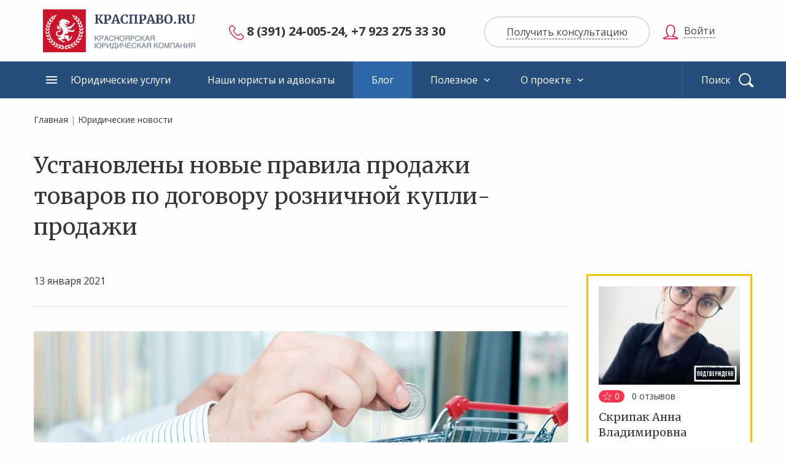

--- FILE ---
content_type: text/html; charset=UTF-8
request_url: https://kraspravo.ru/blog/Ustanovleny-novye-pravila-prodazhi-tovarov-po-dogovoru-roznichnoj-kupli-prodazhi/
body_size: 46437
content:


      
<!DOCTYPE html>
<html class='jsDisabled  '>
<head>
    <meta charset='utf-8'>


    <meta name="yandex-verification" content="feb1b1623b3a22fb" />
    <meta name="yandex-verification" content="36dc3e0da6737615" />


    <title>Установлены новые правила продажи товаров по договору розничной купли-продажи</title>
    <meta http-equiv="X-UA-Compatible" content="IE=edge"/>
    <meta http-equiv='Last-Modified' content=''/>
    <meta name='description' content='Установлены новые правила продажи товаров по договору розничной купли-продажи'/>
    <meta name='keywords' content='Установлены новые правила продажи товаров по договору розничной купли-продажи'/>
    <meta name='viewport' content='width=device-width'/>

    <script>
        document.documentElement.className = document.documentElement.className.replace('jsDisabled', ' jsEnabled jsLoading ' + (!!('ontouchstart' in window) || !!('msmaxtouchpoints' in window.navigator) ? 'touchEnabled' : 'touchDisabled'));
    </script>

    <link rel='stylesheet' type='text/css' href='/assets/css/main.css?20170406' title='main'/>
    <link rel='stylesheet' type='text/css' href='/assets/css/magnific-popup.css' title='main'/>
    <link rel='stylesheet' type='text/css' href='/assets/css/app.css?20170407' title='main'/>

    <link rel="apple-touch-icon-precomposed" sizes="57x57" href="/apple-touch-icon-57x57.png"/>
    <link rel="apple-touch-icon-precomposed" sizes="114x114" href="/apple-touch-icon-114x114.png"/>
    <link rel="apple-touch-icon-precomposed" sizes="72x72" href="/apple-touch-icon-72x72.png"/>
    <link rel="apple-touch-icon-precomposed" sizes="144x144" href="/apple-touch-icon-144x144.png"/>
    <link rel="apple-touch-icon-precomposed" sizes="120x120" href="/apple-touch-icon-120x120.png"/>
    <link rel="apple-touch-icon-precomposed" sizes="152x152" href="/apple-touch-icon-152x152.png"/>
    <link rel="icon" type="image/png" href="/favicon-32x32.png" sizes="32x32"/>
    <link rel="icon" type="image/png" href="/favicon-16x16.png" sizes="16x16"/>
    <meta name="application-name" content="КрасПраво"/>
    <meta name="msapplication-TileColor" content="#CA152C"/>
    <meta name="msapplication-TileImage" content="/mstile-144x144.png"/>
    <link rel='shortcut icon' href='/favicon.ico'/>

    <meta name="csrf-param" content="_csrf">
    <meta name="csrf-token" content="SmZobDR5Ui4DIxoZAk4xdgc5CVUGIzpnDj5eD2shHhgMLT4LDC0lbw==">

    
</head>
<body>

<div id='page'>
    
    <header>
    <div class='headerWrapper'>
        <div class='logoBlock'>
            <a href='/' class='logo'>
                <strong class='title'>КРАСПРАВО.RU</strong>
                <span class='subtitle'>красноярская юридическая компания</span>
            </a>
        </div>
        <div class='contactBlock'>
            <div class='blockWrapper'>
                <a href='tel:83912400524,+79232753330'
                   class='phone'>8 (391) 24-005-24, +7 923 275 33 30</a>

                <div class='actionBlock'>
                    <a data-modal-block="questionFormBlock" href='/faq/ask/' class='action action-callback' data-modal-action="refresh" data-modal-title="Получить консультацию"><span class='caption'>Получить консультацию</span></a>
                </div>
            </div>
        </div>
    </div>
    <div class='navigationBlock'>
        <div class='navigationHolder'>
            <nav class='mainMenuBlock'>
                <div class='blockWrapper'>
                    <ul class='menuItemList menuItemList-root'>
                                                    <li class='item '>
                                <a href='/services/'>Юридические услуги</a>
                                                                                            </li>
                                                    <li class='item '>
                                <a href='/catalog/'>Наши юристы и адвокаты</a>
                                                                                            </li>
                                                    <li class='item item-active'>
                                <a href='/blog/'>Блог</a>
                                                                                            </li>
                                                    <li class='item '>
                                <a href='/useful/'>Полезное</a>
                                                                                                    <div class='dropdownBlock'>
                                        <div class='subMenuBlock'>
                                            <ul class='menuItemList'>
                                                                                                    <li class='item'><a
                                                                href='/Vakansii-yuristov-v-Krasnoyarske/'>Вакансии юристов </a>
                                                    </li>
                                                                                                    <li class='item'><a
                                                                href='/faq/'>Вопросы и ответы</a>
                                                    </li>
                                                                                                    <li class='item'><a
                                                                href='/servisy/'>Юридические сервисы</a>
                                                    </li>
                                                                                                    <li class='item'><a
                                                                href='/documents/'>Образцы документов</a>
                                                    </li>
                                                                                                    <li class='item'><a
                                                                href='/YUridicheskaya-konsultaciya-/'>Юридическая консультация</a>
                                                    </li>
                                                                                                    <li class='item'><a
                                                                href='/Sudy-Krasnoyarska/'>Суды Красноярска</a>
                                                    </li>
                                                                                                    <li class='item'><a
                                                                href='/Notariusy-Krasnoyarska/'>Нотариусы Красноярска</a>
                                                    </li>
                                                                                            </ul>
                                        </div>
                                    </div>
                                                            </li>
                                                    <li class='item '>
                                <a href='/about/'>О проекте</a>
                                                                                                    <div class='dropdownBlock'>
                                        <div class='subMenuBlock'>
                                            <ul class='menuItemList'>
                                                                                                    <li class='item'><a
                                                                href='/Kontakty/'>Контакты</a>
                                                    </li>
                                                                                                    <li class='item'><a
                                                                href='/about/kraspravo/'>О проекте </a>
                                                    </li>
                                                                                                    <li class='item'><a
                                                                href='/Pravila-polzovaniya-servisom/'>Правила пользования сервисом</a>
                                                    </li>
                                                                                            </ul>
                                        </div>
                                    </div>
                                                            </li>
                                                <li class='itemPhone'>
                            <a href='tel:83912400524,+79232753330'                    class='phone'>8 (391) 24-005-24, +7 923 275 33 30</a>
                        </li>                      
                                                <li class='account'>
                            <div class='accountBlock'>
                                <a href='/login/' class='action action-login' data-modal-block='authFormBlockWrapper' data-modal-action="refresh" data-modal-title="Войти"><span class='caption'>Войти</span></a>
                            </div>
                        </li>
                                                                    </ul>
                </div>
            </nav>
            <div class='searchFormBlock'>
                <form class='searchForm' action='/search/' method='get' novalidate>
                    <fieldset>
                        <input class='query' name="text" type='text' value='' placeholder='Поиск' required/>
                        <input type="hidden" value="0" name="web" />
                        <input type="hidden" value="2300895" name="searchid" />
                        <button type='submit' class='submit'>Найти</button>
                    </fieldset>
                </form>
            </div>
        </div>
    </div>
</header>
    <div class='pageWrapper'>
                    <div class='breadcumbsBlock'>
    <a href="/">Главная</a> | <a href="/blog/">Юридические новости</a>
</div>
                    <div class='frame frame-content frame-content-asided'>
        <div class='frameWrapper'>
            <div class='blockHeader'>
                <h1 class='blockTitle'>Установлены новые правила продажи товаров по договору розничной купли-продажи</h1>
            </div>
            <div class='contentBlock'>
                <div class='publishDetailsBlock'>
                    <span class='date'>13 января 2021</span>
                    
                </div>
                <div class='contentHolder'>
                    <article>
                        <figure>
                            <img src='/up/article/Foto-potrebiteli.jpg' alt='' class='image'/>
                                                            <figcaption>Новые правила продажи установлены​ Постановлением Правительства РФ от 31.12.2020 N 2463
</figcaption>
                                                    </figure>
                        <p><strong></strong></p><p style="text-align: justify;">С 1 января 2021 г. устанавливаются правила продажи товаров по договору розничной купли-продажи, в том числе при дистанционном способе</p><p style="text-align: justify;">В частности:</p><p style="text-align: justify;">- на торговых объектах (за исключением мест, не предназначенных для свободного доступа потребителей) не допускается ограничение прав потребителей на поиск и получение любой информации в любых формах из любых источников, в том числе путем фотографирования товара;</p><p style="text-align: justify;">- продавец обязан обеспечить наличие ценников на реализуемые товары с указанием наименования товара, цены за единицу товара или за единицу измерения товара (вес (масса нетто), длина и др.);</p><p style="text-align: justify;">- при продаже продавцом товара, который может быть измерен, продавец обязан применять средства измерений, находящиеся в исправном состоянии и соответствующие требованиям законодательства РФ об обеспечении единства измерений;</p><p style="text-align: justify;">- обязанность продавца по предоставлению потребителю кассового или товарного чека признается исполненной также при направлении чека с помощью электронных и иных технических средств, если иное не предусмотрено федеральным законом;</p><p style="text-align: justify;">- при осуществлении розничной торговли в месте нахождения потребителя вне торговых объектов путем непосредственного ознакомления потребителя с товаром (на дому, по месту работы и учебы, на транспорте, на улице и в иных местах) не допускается продажа продовольственных товаров без потребительской упаковки, а также лекарственных препаратов, медицинских изделий, ювелирных и других изделий из драгоценных металлов и (или) драгоценных камней;</p><p style="text-align: justify;">- продажа товаров, подлежащих ветеринарному контролю (надзору), осуществляется при наличии ветеринарного сопроводительного документа;</p><p style="text-align: justify;">- при осуществлении розничной торговли на автозаправочных станциях в качестве жидкого моторного топлива допускается продажа только автомобильного бензина и дизельного топлива, которое должно соответствовать требованиям технического регламента Таможенного союза "О требованиях к автомобильному и авиационному бензину, дизельному и судовому топливу, топливу для реактивных двигателей и мазуту" (ТР ТС 013/2011), и отпускаться с применением топливораздаточных колонок, соответствующих обязательным требованиям законодательства РФ об обеспечении единства измерений. </p><p style="text-align: justify;">Продавец обязан по требованию потребителя представить заверенную собственником автозаправочной станции или лицом, эксплуатирующим автозаправочную станцию, либо уполномоченным им лицом копию документа о качестве (паспорт), в том числе с указанием наименования изготовителя, наименования нефтебазы и фактического адреса, с которой произведена отгрузка топлива непосредственно на автозаправочную станцию, где осуществляется реализация топлива по документу о качестве (паспорту), а также размера паспортизированной партии топлива и даты отгрузки;</p><p style="text-align: justify;">- при дистанционном способе продажи товара продавец предоставляет потребителю полную и достоверную информацию, характеризующую предлагаемый товар, посредством ее размещения на сайте и (или) странице сайта в сети "Интернет", и (или) в программе для электронных вычислительных машин, и (или) в средствах связи (телевизионной, почтовой, радиосвязи и др.), и (или) в каталогах, буклетах, проспектах, на фотографиях или в других информационных материалах;</p><p style="text-align: justify;">- доставленный товар передается потребителю по указанному им адресу, а при отсутствии потребителя - любому лицу, предъявившему информацию о номере заказа, либо иное (в том числе электронное) подтверждение заключения договора розничной купли-продажи или оформление заказа, если иное не предусмотрено законодательством РФ или договором розничной купли-продажи. </p><p style="text-align: justify;">В случае если доставка товара произведена в установленные договором розничной купли-продажи сроки, но товар не был передан потребителю по его вине, последующая доставка производится в новые сроки, согласованные с продавцом, на условиях, предусмотренных договором розничной купли-продажи;</p><p style="text-align: justify;">- продавец доводит до потребителя информацию о форме и способах направления претензий. В случае если такая информация продавцом не представлена, потребитель вправе направить претензию в любой форме и любым способом;</p><p style="text-align: justify;">- расходы на осуществление возврата суммы, уплаченной потребителем в соответствии с договором розничной купли-продажи за товар ненадлежащего качества, несет продавец. Оплата товара потребителем путем перевода средств на счет третьего лица, указанного продавцом, не освобождает продавца от обязанности осуществить возврат уплаченной потребителем суммы при возврате потребителем товара как надлежащего, так и ненадлежащего качества.</p><p style="text-align: justify;">Также регламентируются правила продажи:</p><ul><li>товаров по договору розничной купли-продажи с использованием автоматов;</li><li>непродовольственных товаров, бывших в употреблении;</li><li>непродовольственных товаров, принятых на комиссию;</li><li>отдельных видов товаров по договору розничной купли-продажи;</li><li>продовольственных товаров по договору розничной купли-продажи;</li><li>технически сложных товаров бытового назначения по договору розничной купли-продажи;</li><li>автомобилей, мототехники, прицепов и номерных агрегатов;</li><li>ювелирных и других изделий из драгоценных металлов и (или) драгоценных камней;</li><li>животных и растений;</li><li>экземпляров аудиовизуальных произведений и фонограмм, программ для электронных вычислительных машин и баз данных;</li><li>строительных материалов и изделий;</li><li>иных видов товаров по договору розничной купли-продажи.</li></ul><p style="text-align: justify;">В приложении к Правилам приведены:</p><ol><li>перечень товаров длительного пользования, на которые не распространяется требование потребителя о безвозмездном предоставлении ему товара, обладающего этими же основными потребительскими свойствами, на период ремонта или замены такого товара;</li><li>перечень непродовольственных товаров надлежащего качества, не подлежащих обмену.</li></ol><p style="text-align: justify;"><span></span><br><strong>Также </strong><strong>Роспотребнадзор РФ информирует  граждан о новациях в сфере розничной купли-продажи, действующих с 2021 года.</strong></p><p style="text-align: justify;"><span></span>С 1 января 2021 г. вступило в силу Постановление Правительства РФ от 31.12.2020 N 246, в этой связи ряд ранее действующих правил, регулирующих стационарную розничную торговлю, продажи товаров по образцам и дистанционным способом, комиссионную торговлю, больше не применяется.</p><p style="text-align: justify;">В обновленном документе были сохранены ранее действующие нормы, закрепляющие ключевые права потребителей и обязанности продавцов относительно доведения информации о товаре, выдачи (направления в электронном виде) кассового или товарного чека, контрольного взвешивания или измерения товаров, отпускаемых за единицу измерения товара (вес (масса нетто), длина и др.), размещение текста Правил в наглядной и доступной форме по месту обслуживания потребителей.</p><p style="text-align: justify;">При этом новые Правила содержат и ряд новелл.</p><p style="text-align: justify;">В частности:</p><p style="text-align: justify;">- закреплена прямая обязанность продавца в случае поступления претензии потребителя направить ему ответ в отношении заявленных требований;</p><p style="text-align: justify;">- непосредственно на торговых объектах (за исключением мест, которые определяются продавцом и не предназначены для свободного доступа потребителей) не допускается ограничение прав потребителей на поиск и получение любой информации в любых формах из любых источников, в том числе путем фотографирования товара, если такие действия не нарушают требования законодательства Российской Федерации и международных договоров РФ. </p><p style="text-align: justify;">     Таким образом, любой потребитель вправе зафиксировать, например, при помощи камеры мобильного телефона те нарушения, с которыми столкнулся в торговой точке;</p><p style="text-align: justify;">- при покупке товаров в интернет-магазинах теперь предусмотрено новое правило, согласно которому продавец предоставляет потребителю подтверждение заключения договора розничной купли-продажи после получения сообщения потребителя о намерении заключить договор розничной купли-продажи. Такое подтверждение должно содержать номер заказа, который позволяет потребителю получить информацию о заключенном договоре розничной купли-продажи и его условиях;</p><p style="text-align: justify;">- при доставке товара, приобретенного дистанционно, он передается потребителю по указанному им адресу, а при отсутствии потребителя - любому лицу, предъявившему информацию о номере заказа. Таким образом, родственникам или совместно проживающим с потребителем лицам не требуется предъявление доверенности, паспорта или иных документов. Однако договором могут быть предусмотрены более строгие правила (например, при доставке дорогостоящих товаров);</p><p style="text-align: justify;">- возврат некачественного товара всегда производится за счет продавца.</p><p style="text-align: justify;">Ряд новелл касается продажи товаров с использованием автоматов. </p><p style="text-align: justify;">В частности, продавец при их использовании обязан довести до сведения потребителя следующую информацию:</p><ul><li>наименование (фирменное наименование) продавца, его основной государственный регистрационный номер, его место нахождения и адрес, режим работы, его номер телефона и адрес электронной почты;</li><li>правила пользования автоматом для заключения договора розничной купли-продажи;</li><li>порядок возврата суммы, уплаченной за товар, если товар не предоставлен потребителю.</li></ul><p style="text-align: justify;">Правила содержат отдельные нормы, регулирующие особенности продажи продовольственных товаров, технически сложных товаров бытового назначения, автомобилей, мототехники, прицепов и номерных агрегатов, ювелирных и других изделий из драгоценных металлов и (или) драгоценных камней, животных, растений и ряда иных видов товаров.</p><p style="text-align: justify;">В случае приобретения технически сложных товаров бытового назначения, текстильных, трикотажных, швейных, меховых товаров и обуви, животных, растений или мебели, если кассовый чек, электронный или иной документ, подтверждающий оплату таких товаров, не содержит наименование товара, артикул и (или) модель, сорт (при наличии), необходимо требовать оформления товарного чека, в котором будет конкретизирована указанная информация.</p><p style="text-align: justify;">Всем автовладельцам, желающим уточнить происхождение и производителя топлива на АЗС, теперь можно ссылаться на пункт 71 новых Правил. </p><p style="text-align: justify;">КРАСПРАВО.RU</p>
                    </article>
                </div>
            </div>
            <div class='asideBlock'>
            <div class='specialistListBlock'>
            <div class='blockWrapper'>
                <ul class='specialistList'>
                                            <li class='item item-approved item-promoted  item-lawyer'
    data-type="civil">
    <div class='wrapper'>
        <a href='/catalog/---1/'><span class='imageBlock'><span class='imageHolder'><span
                            class='imageWrapper'><img
                                src='/yiiassets/easyimage/8/8ed6574a0e121d15c202df8260d0e189.jpg'
                                alt='' class='image'/></span></span></span></a>

        <div class='ratingBlock'><span class='rating'>0</span> <span
                    class='reviews'><span
                        class='count'>0</span> отзывов</span>
        </div>
        <div class='heading'>
            <strong class='title'><a href='/catalog/---1/'>Скрипак Анна Владимировна</a></strong>
            <span class='position'>Юрист, Красноярск</span>
        </div>
        <div class='stage'>
            <span class='key'>Стаж:</span> <span class='value'>18 лет</span>
        </div>
        <div class='contactData'>
            <span class='phone value'>+7 (923) 275</span>
            <a href='/catalog/view_phone/105/' class='action action-show action-remote-value'>Показать</a>
        </div>
        <div class='actionBlock'>
            <a href='/catalog/---1/' class='action action-request'>Обратиться</a>
                    </div>
    </div>
</li>


                                    </ul>
            </div>
        </div>
                    <div class='subscribeFormBlock'>
            <form id="RequestSubscribe-form" class="subscribeForm" action="/blog/Ustanovleny-novye-pravila-prodazhi-tovarov-po-dogovoru-roznichnoj-kupli-prodazhi/" method="post" data-pjax="">
<input type="hidden" name="_csrf" value="SmZobDR5Ui4DIxoZAk4xdgc5CVUGIzpnDj5eD2shHhgMLT4LDC0lbw==">            <div class="form-group field-requestsubscribe-email_trick">

<input type="hidden" id="requestsubscribe-email_trick" class="form-control" name="RequestSubscribe[email_trick]" value="">

<p class="help-block help-block-error"></p>
</div>
            <h2 class='blockTitle'>Подписаться на рассылку</h2>
            <div class="error-summary" style="display:none"><p>Исправьте следующие ошибки:</p><ul></ul></div>
            <fieldset>
                <ul class='fieldList'>
                    <li class='field field-section'>
                        <label>
                            <strong class='title'>Рубрика</strong>
										<span class='wrapper'>
                                            <select id="requestsubscribe-tag_ids" name="RequestSubscribe[tag_ids]">
<option value="">Все рубрики</option>
</select>
										</span>
                        </label>
                    </li>
                    <li class='field field-mail'>
                        <label>
                            <strong class='title'>E-mail</strong>
										<span class='wrapper'>
											<div class="form-group field-requestsubscribe-email required">

<input type="text" id="requestsubscribe-email" class="form-control" name="RequestSubscribe[email]" placeholder="E-mail" aria-required="true">

<span class="help-block help-block-error"></span>
</div>
										</span>
                        </label>
                    </li>
                </ul>
            </fieldset>
            <div class='submitBlock'>
                <button class='submit' type='submit'>Подписаться</button>
            </div>
            </form>
        </div>
    </div>        </div>
    </div>
    </div>
</div>

<footer>
    <div class='footerWrapper'>
        <nav class='navigationBlock'>
            <div class='blockWrapper'>
                <ul class='menuItemList'>
                                                                                                <li class='item item-withSubmenu'>
                                <a href='/services/'>Услуги</a>

                                <div class='submenuBlock'>
                                    <ul class='menuItemList'>
                                                                                    <li class='item'><a
                                                        href='/services/'>Для физических лиц</a>
                                            </li>
                                                                                    <li class='item'><a
                                                        href='/services/type/entity/'>Для юридических лиц и предпринимателей</a>
                                            </li>
                                                                            </ul>
                                </div>
                            </li>
                                                                                                                        <li class='item'>
                                <a href='/about/'>О проекте</a>
                            </li>
                                                                                                                        <li class='item'>
                                <a href='/useful/'>Полезная информация</a>
                            </li>
                                                                                                                        <li class='item'>
                                <a href='/blog/'>Блог</a>
                            </li>
                                                                                                                        <li class='item'>
                                <a href='/servisy/'>Сервисы</a>
                            </li>
                                                                                                                        <li class='item'>
                                <a href='/documents/'>Образцы документов</a>
                            </li>
                                                                                                                        <li class='item'>
                                <a href='/faq/'>Вопросы и ответы</a>
                            </li>
                                                                                                                        <li class='item'>
                                <a href='/Sudy-Krasnoyarska/'>Суды Красноярска</a>
                            </li>
                                                            </ul>
            </div>
        </nav>

        <div class='asideBlock'>
            <div class='logoBlock'>
                <a href='/' class='logo'>
                    <strong class='title'>КРАСПРАВО.RU</strong>
                    <span class='subtitle'>юридический портал красноярского края</span>
                </a>
            </div>
            <div class='searchFormBlock'>
                <form class='searchForm' action='/search/' method='get' novalidate>
                    <fieldset>
                        <input class='query' name="text" type='text' value='' placeholder='Поиск' required/>
                        <input type="hidden" value="0" name="web" />
                        <input type="hidden" value="2300895" name="searchid" />
                        <button type='submit' class='submit'>Найти</button>
                    </fieldset>
                </form>
            </div>
            <div class='socialListBlock'>
                <div class='blockTitle'>Присоединиться к нам:</div>
                <ul class='socialList'>
                                            <li class='social social-vk'><a href='https://vk.com/kraspravo'
                                                        target="_blank">ВКонтакте</a>
                        </li>
                                                                <li class='social social-fb'><a href='https://www.facebook.com/%D0%9A%D1%80%D0%B0%D1%81%D0%9F%D1%80%D0%B0%D0%B2%D0%BERU-187857134575267/'
                                                        target="_blank">Facebook</a>
                        </li>
                                    </ul>
            </div>
        </div>

        <div class='contactBlock'>
            <div class='accountBlock'>
                                    <a href='/login/' class='action action-login' data-modal-block='authFormBlock'><span class='caption'>Войти</span></a>
                            </div>
            <div class='contactListBlock'>
                Администратор портала
                <ul class='contactList'>
                    <li class='contact contact-phone'><a
                                href='tel:+73912400524'>+7 (391) 24-005-24</a>
                    </li>
                    <li class='contact contact-mail'><a
                                href='mailto:info@kraspravo.ru'>info@kraspravo.ru</a>
                    </li>
                </ul>
            </div>
            <div class='createdBlock'>
                Разработка сайта <span class='title'><a href='http://alente.ru' target="_blank">Alente</a></span>
            </div>
        </div>

    </div>

</footer>
<!-- Yandex.Metrika counter -->
<script type="text/javascript">
    (function (d, w, c) {
        (w[c] = w[c] || []).push(function() {
            try {
                w.yaCounter6931084 = new Ya.Metrika({
                    id:6931084,
                    clickmap:true,
                    trackLinks:true,
                    accurateTrackBounce:true,
                    webvisor:true
                });
            } catch(e) { }
        });

        var n = d.getElementsByTagName("script")[0],
            s = d.createElement("script"),
            f = function () { n.parentNode.insertBefore(s, n); };
        s.type = "text/javascript";
        s.async = true;
        s.src = "https://mc.yandex.ru/metrika/watch.js";

        if (w.opera == "[object Opera]") {
            d.addEventListener("DOMContentLoaded", f, false);
        } else { f(); }
    })(document, window, "yandex_metrika_callbacks");
</script>
<noscript><div><img src="https://mc.yandex.ru/watch/6931084" style="position:absolute; left:-9999px;" alt="" /></div></noscript>
<!-- /Yandex.Metrika counter -->

<script>
  (function(i,s,o,g,r,a,m){i['GoogleAnalyticsObject']=r;i[r]=i[r]||function(){
  (i[r].q=i[r].q||[]).push(arguments)},i[r].l=1*new Date();a=s.createElement(o),
  m=s.getElementsByTagName(o)[0];a.async=1;a.src=g;m.parentNode.insertBefore(a,m)
  })(window,document,'script','https://www.google-analytics.com/analytics.js','ga');

  ga('create', 'UA-81012472-17', 'auto');
  ga('send', 'pageview');

</script>

<!-- Top100 (Kraken) Widget -->
<span id="top100_widget"></span>
<!-- END Top100 (Kraken) Widget -->

<!-- Top100 (Kraken) Counter -->
<script>
    (function (w, d, c) {
    (w[c] = w[c] || []).push(function() {
        var options = {
            project: 5145722,
            element: 'top100_widget',
        };
        try {
            w.top100Counter = new top100(options);
        } catch(e) { }
    });
    var n = d.getElementsByTagName("script")[0],
    s = d.createElement("script"),
    f = function () { n.parentNode.insertBefore(s, n); };
    s.type = "text/javascript";
    s.async = true;
    s.src =
    (d.location.protocol == "https:" ? "https:" : "http:") +
    "//st.top100.ru/top100/top100.js";

    if (w.opera == "[object Opera]") {
    d.addEventListener("DOMContentLoaded", f, false);
} else { f(); }
})(window, document, "_top100q");
</script>
<noscript>
  <img src="//counter.rambler.ru/top100.cnt?pid=5145722" alt="Топ-100" />
</noscript>
<!-- END Top100 (Kraken) Counter -->

<!-- Facebook Pixel Code -->
<script>
  !function(f,b,e,v,n,t,s)
  {if(f.fbq)return;n=f.fbq=function(){n.callMethod?
  n.callMethod.apply(n,arguments):n.queue.push(arguments)};
  if(!f._fbq)f._fbq=n;n.push=n;n.loaded=!0;n.version='2.0';
  n.queue=[];t=b.createElement(e);t.async=!0;
  t.src=v;s=b.getElementsByTagName(e)[0];
  s.parentNode.insertBefore(t,s)}(window, document,'script',
  'https://connect.facebook.net/en_US/fbevents.js');
  fbq('init', '498358834372062');
  fbq('track', 'PageView');
</script>
<noscript><img height="1" width="1" style="display:none"
  src="https://www.facebook.com/tr?id=498358834372062&ev=PageView&noscript=1"
/></noscript>
<!-- End Facebook Pixel Code -->

<script src='https://ajax.googleapis.com/ajax/libs/jquery/1.12.3/jquery.min.js'></script>
<script>window.jQuery || document.write("<script src='/assets/js/jquery.js'><\/script>")</script>

<script src='/assets/js/jquery.magnific-popup.js'></script>
<script src='/assets/js/jquery.maskedinput.min.js'></script>
<script src='/assets/js/readmore.min.js'></script>
<script src='/assets/js/main.js?20170326'></script>

<script src='/assets/js/app.js'></script>
<script src="http://api-maps.yandex.ru/2.1/?load=package.full&amp;lang=ru-RU" type="text/javascript"></script>
<script type="text/javascript">
    ymaps.ready(mapInit);
</script>

<script src="/yiiassets/b6b265ce/yii.js"></script>
<script src="/yiiassets/b6b265ce/yii.validation.js"></script>
<script src="/yiiassets/b6b265ce/yii.activeForm.js"></script>
<script type="text/javascript">jQuery(document).ready(function () {
jQuery('#RequestSubscribe-form').yiiActiveForm([{"id":"requestsubscribe-email_trick","name":"email_trick","container":".field-requestsubscribe-email_trick","input":"#requestsubscribe-email_trick","error":".help-block.help-block-error","validate":function (attribute, value, messages, deferred, $form) {yii.validation.range(value, messages, {"range":[""],"not":false,"message":"Ошибка заполнения формы.","skipOnEmpty":1});}},{"id":"requestsubscribe-email","name":"email","container":".field-requestsubscribe-email","input":"#requestsubscribe-email","error":".help-block.help-block-error","validate":function (attribute, value, messages, deferred, $form) {yii.validation.required(value, messages, {"message":"Необходимо заполнить «E-mail»."});yii.validation.email(value, messages, {"pattern":/^[a-zA-Z0-9!#$%&'*+\/=?^_`{|}~-]+(?:\.[a-zA-Z0-9!#$%&'*+\/=?^_`{|}~-]+)*@(?:[a-zA-Z0-9](?:[a-zA-Z0-9-]*[a-zA-Z0-9])?\.)+[a-zA-Z0-9](?:[a-zA-Z0-9-]*[a-zA-Z0-9])?$/,"fullPattern":/^[^@]*<[a-zA-Z0-9!#$%&'*+\/=?^_`{|}~-]+(?:\.[a-zA-Z0-9!#$%&'*+\/=?^_`{|}~-]+)*@(?:[a-zA-Z0-9](?:[a-zA-Z0-9-]*[a-zA-Z0-9])?\.)+[a-zA-Z0-9](?:[a-zA-Z0-9-]*[a-zA-Z0-9])?>$/,"allowName":false,"message":"Неверно заполнено поле email. Введите свой электронный адрес снова по образцу: pochta@pochta.ru","enableIDN":false,"skipOnEmpty":1});}}], []);
});</script>



<!-- Go to www.addthis.com/dashboard to customize your tools --> <script type="text/javascript" src="//s7.addthis.com/js/300/addthis_widget.js#pubid=ra-5746bed61e644a15"></script>
</body>
</html>


--- FILE ---
content_type: text/css
request_url: https://kraspravo.ru/assets/css/main.css?20170406
body_size: 225757
content:
@import url('https://fonts.googleapis.com/css?family=Merriweather|Open+Sans:400,400i,600,700&subset=cyrillic,cyrillic-ext');

/*
font-family: 'Merriweather', serif;
font-family: 'Open Sans', sans-serif;
*/

/* NORMALIZE */
html{font-family:sans-serif;-ms-text-size-adjust:100%;-webkit-text-size-adjust:100%}body{margin:0}article,aside,details,/* 1 */
figcaption,figure,footer,header,main,/* 2 */
menu,nav,section,summary{display:block}audio,canvas,progress,video{display:inline-block}audio:not([controls]){display:none;height:0}progress{vertical-align:baseline}template,/* 1 */
[hidden]{display:none}a{background-color:transparent;-webkit-text-decoration-skip:objects}a:active,a:hover{outline-width:0}abbr[title]{border-bottom:none;text-decoration:underline;text-decoration:underline dotted}b,strong{font-weight:inherit;font-weight:bolder}dfn{font-style:italic}h1{font-size:2em;margin:.67em 0}mark{background-color:#ff0;color:#000}small{font-size:80%}sub,sup{font-size:75%;line-height:0;position:relative;vertical-align:baseline}sub{bottom:-.25em}sup{top:-.5em}img{border-style:none}svg:not(:root){overflow:hidden}code,kbd,pre,samp{font-family:monospace,monospace;font-size:1em}figure{margin:1em 40px}hr{box-sizing:content-box;height:0;overflow:visible}button,input,optgroup,select,textarea{font:inherit;margin:0}optgroup{font-weight:700}button,input{overflow:visible}button,select{text-transform:none}button,html [type="button"],/* 1 */
[type="reset"],[type="submit"]{-webkit-appearance:button}button::-moz-focus-inner,[type="button"]::-moz-focus-inner,[type="reset"]::-moz-focus-inner,[type="submit"]::-moz-focus-inner{border-style:none;padding:0}button:-moz-focusring,[type="button"]:-moz-focusring,[type="reset"]:-moz-focusring,[type="submit"]:-moz-focusring{outline:1px dotted ButtonText}fieldset{border:1px solid silver;margin:0 2px;padding:.35em .625em .75em}legend{box-sizing:border-box;color:inherit;display:table;max-width:100%;padding:0;white-space:normal}textarea{overflow:auto}[type="checkbox"],[type="radio"]{box-sizing:border-box;padding:0}[type="number"]::-webkit-inner-spin-button,[type="number"]::-webkit-outer-spin-button{height:auto}[type="search"]{-webkit-appearance:textfield;outline-offset:-2px}[type="search"]::-webkit-search-cancel-button,[type="search"]::-webkit-search-decoration{-webkit-appearance:none}::-webkit-input-placeholder{color:inherit;opacity:.54}::-webkit-file-upload-button{-webkit-appearance:button;font:inherit}

/* MAIN.CSS */

@keyframes spin {
   from {transform: rotate(0deg);}
   to {transform: rotate(360deg);}
}
@-webkit-keyframes spin {
   from {-webkit-transform: rotate(0deg);}
   to {-webkit-transform: rotate(360deg);}
}

html {font-size:62.5%; height:100%; background:#fefefe; color:#363636; min-width:320px; -webkit-font-smoothing: antialiased;}
body {font:160%/1.4 'Open Sans', sans-serif; font-weight:400; height:100%; min-width:320px; background:#fefefe}

a {color:inherit; text-decoration:underline}
a:hover {text-decoration:none}

p {margin:0.75em 0}

.h1,
h1 {font-family: 'Merriweather', serif; font-weight:normal; font-size:3.6rem; margin:0 0 40px; padding:20px 0 0}
.h2,
h2 {font-family: 'Merriweather', serif; font-weight:normal; font-size:3rem; margin:55px 0 30px}
.h3,
h3 {font-family: 'Merriweather', serif; font-weight:normal; font-size:2rem; font-weight:600; margin:35px 0 20px}

::-webkit-input-placeholder {color:#acacac; text-shadow:0 0 0 rgba(0,0,0,0); opacity:1; transition:all 1s ease}
::-moz-placeholder {color:#acacac; text-shadow:0 0 0 rgba(0,0,0,0); opacity:1; transition:all 1s ease}
:-moz-placeholder {color:#acacac; text-shadow:0 0 0 rgba(0,0,0,0); opacity:1; transition:all 1s ease}
:-ms-input-placeholder {color:#acacac; text-shadow:0 0 0 rgba(0,0,0,0); opacity:1; transition:all 1s ease}
:focus::-webkit-input-placeholder {color:transparent; text-shadow:0 0 5px rgba(0,0,0,0.5); opacity:0; transition:all 0.5s ease}
:focus::-moz-placeholder {color:transparent; text-shadow:0 0 5px rgba(0,0,0,0.5); opacity:0; transition:all 0.5s ease}
:focus:-moz-placeholder {color:transparent; text-shadow:0 0 5px rgba(0,0,0,0.5); opacity:0; transition:all 0.5s ease}
:focus:-ms-input-placeholder {color:transparent; text-shadow:0 0 5px rgba(0,0,0,0.5); opacity:0; transition:all 0.5s ease}

::-webkit-inner-spin-button { display: none; }
::-webkit-clear-button {display:none}
::-webkit-calendar-picker-indicator {opacity:0; cursor:pointer; display:inline-block; width:15px; height:20px; margin-right:-10px}


.hint[data-hint] {float:right; margin-left:5px; height:24px; line-height:24px; width:24px; text-align:center; background:#c0c0ba; border-radius:100%; color:#898989; font-size:1.3rem; font-weight:bold; text-decoration:none; position:relative}
.hint[data-hint]:before {content:attr(data-hint); position:absolute; z-index:2; left:-12px; top:-12px; padding:15px 20px 15px 50px; text-align:left; font-weight:normal; color:#fff; line-height:1.2; text-align:left; font-size:1.5rem; background:#fd2b48; border-radius:20px; box-shadow:0 2px 5px rgba(0,0,0,0.25); min-width:250px; opacity:0; visibility:hidden; -webkit-transform:rotateY(-75deg) scale(0.75); transform:rotateY(-75deg) scale(0.75); transition:all 0.5s ease; -webkit-transform-origin:0% 0%; transform-origin:0 25px }
.hint[data-hint]:after {content:''; position:absolute; left:-2px; top:-2px; width:24px; height:24px; border-radius:100%; background:#fd2b48 url([data-uri]) center center no-repeat; border:2px #fff solid; z-index:3; opacity:0; visibility:hidden; -webkit-transform:rotate(-180deg); transform:rotate(-180deg); transition:all 0.5s ease}
.hint-active[data-hint]:before,
.hint-active[data-hint]:after {opacity:1; visibility:visible; -webkit-transform:rotate(0deg) scale(1); transform:scale(1)}


form {margin:0; padding:0; border:0}
form fieldset {margin:0; padding:0; border:0}
form .fieldList {margin:0 0 -20px -30px; padding:0; border:0; font-size:0; list-style:none}
form .fieldList .field,
form .fieldList .fieldGroup {font-size:1.5rem; display:inline-block; vertical-align:top; margin:0 0 20px; padding:0 0 0 30px; border:0; width:100%; box-sizing:border-box}
1form .fieldList .field:last-child,
1form .fieldList .fieldGroup:last-child {margin-bottom:0}
1form .fieldList .fieldGroup>.wrapper>.fieldList {margin-bottom:-20px}
1form .fieldList .fieldGroup>.wrapper>.fieldList>.field {margin-bottom:20px}
form .fieldList .field .title {display:none}
form .fieldList .field label {display:block}
form .fieldList .field .wrapper {display:block}
form .fieldList .field .wrapper {display:block}
form .fieldList .field .comment {font-size:1.3rem; line-height:1.25; font-style:italic; color:#363636; margin:10px 10px 0}
form .variantList {margin:0; padding:0; list-style:none}
form .variantList .variant {display:block; vertical-align:top; margin:0 0 10px; padding:0; }
form .variantList .variant:last-child {margin-bottom:0}
form input[type="tel"],
form input[type="date"],
form input[type="text"],
form input[type="password"],
form select,
form textarea {background:#fefefe; border-radius:3px; border:1px #ddd solid; line-height:38px; height:40px; padding:0 20px; box-sizing:border-box; width:100%; -ms-appearance:none; -moz-appearance:none; -webkit-appearance:none; appearance:none;}
form input[type="date"] {background:#fefefe url(data:image/svg+xml;[base64]) right center no-repeat}
form textarea {height:6.75em; line-height:1.3; padding:10px 20px; max-height:50vh; resize:vertical; display:block}
form select {background:#efefed url([data-uri]) right center no-repeat; box-shadow:1px 2px 0 #b2b2ac; border:0; line-height:40px; padding-right:30px}
form .submitBlock {margin:30px 0 0}
form [type="submit"] {background:#ddd; color:#363636; font-size:1.6rem; font-weight:normal; line-height:44px; height:44px; padding:0 20px; box-shadow:2px 2px 0 #b2b2ac; border:0; border-radius:22px; outline:none; cursor:pointer; display:block; width:100%; transition:all 0.5s ease}
form [type="submit"] {background:#fd2b48; box-shadow:2px 2px 0 #bd0028; color:#fff}
form [type="submit"]:hover {background:#bd0028; box-shadow:2px 2px 0 #bd0028; color:#fff}
form input[type="radio"] {position:absolute; opacity:0; visibility:hidden; width:0;}
form input[type="radio"]+.caption:before {content:''; display:inline-block; width:8px; height:8px; height:8px; border:2px #fff solid; background:#fff; box-shadow:0 0 0 1px #b3b3ad; border-radius:100%; transition:all 0.5s ease; margin:0 10px 0 0}
form input[type="radio"]:checked+.caption:before {background:#fd2b48; box-shadow:0 0 0 1px #fd2b48}
form input[type="checkbox"] {position:absolute; opacity:0; visibility:hidden; width:0;}
form input[type="checkbox"]+.caption:before {content:''; display:inline-block; width:8px; height:8px; height:8px; border:2px #fff solid; background:#fff; box-shadow:0 0 0 1px #b3b3ad; border-radius:2px; transition:all 0.5s ease; margin:0 10px 0 0}
form input[type="checkbox"]:checked+.caption:before {background:#fd2b48; box-shadow:0 0 0 1px #fd2b48}

.modalBlock .message,
form .message {padding:20px; background:silver; color:white;}
.modalBlock .message-success,
form .message-success {background:green}
.modalBlock .message-error,
form .message-error {background:red}

select::-ms-expand {display:none}

blockquote {background: #efefed; box-shadow: 1px 2px 0 #b2b2ac; padding: 10px 20px; margin:20px 0; border-radius:3px}


#page {min-width:320px; min-height:100%; display:block; box-sizing:border-box; padding:160px 0 380px; overflow:hidden}

.popupBlock {max-width:1170px; margin:0 auto; display:inline-block; text-align:left; position:relative}
.popupBlock .modalTitle {font-size: 3rem; margin:0; padding:25px 40px; font-family:'Merriweather', serif; background:#fff;}
.popupBlock .modalTitle+.modalBlock>.blockHeader {display:none}


.pageWrapper {}

.contentHolder>:first-child {margin-top:0}
.contentHolder>:last-child {margin-bottom:0}

header {height:160px; position:absolute; top:0; left:0; right:0; z-index:5}
header .headerWrapper {max-width:1140px; padding:0 15px; margin:0 auto; position:relative}

header .logoBlock  {height:100px; position:relative; z-index:1}
header .logoBlock .logo  {position:absolute; padding:0; top:15px; width:254px; height:70px; overflow:hidden; text-decoration:none; text-transform:uppercase; display:block; background:url([data-uri]) left center no-repeat}
header .logoBlock .logo:before {content:''; display:block; height:70px; margin:0; background:url(../vis/logo.svgz) left center no-repeat}
header .logoBlock .logo .title {display:block; color:#2c4663; font-size:2rem; font-family: 'Merriweather', serif; font-weight:normal}
header .logoBlock .logo .subtitle {margin:2px 0 0; display:block; color:#8397a7; font-size:1.2rem}

header .contactBlock {position:absolute; left:280px; top:0; right:0; z-index:2}
header .contactBlock a {text-decoration:none}
header .contactBlock .blockWrapper {margin:0 130px 0 0; text-align:center; padding:25px 0 0; line-height:50px}
header .contactBlock .phone {display:inline-block; vertical-align:middle; font-weight:700; font-size:2rem; line-height:1.2; transition:all 0.25s ease}
header .contactBlock .phone:hover {color:#fd2b48}
header .contactBlock .phone:before {content:''; display:inline-block; vertical-align:middle; width:24px; height:24px; margin:0 5px 0 0; background:url([data-uri]) left center no-repeat}
header .contactBlock .actionBlock {display:inline-block; vertical-align:middle; margin-left:60px; font-size:1.6rem}
header .contactBlock .actionBlock .action {height:48px; line-height:48px; border:1px #c0c0ba solid; display:block; border-radius:24px; padding:0 35px; text-decoration:none; transition:all 0.25s ease}
header .contactBlock .actionBlock .action .caption {color:#474747; border-bottom:1px #474747 dashed; font-size:1.6rem; transition:all 0.25s ease}
header .contactBlock .actionBlock .action:hover .caption {border-color:transparent}

header .navigationBlock {position:relative; z-index:2; box-shadow:none; transition:all 0.5s ease; min-width:320px}
.overscrolled-header header .navigationBlock {position:fixed; left:0; top:0; right:0; box-shadow:0 0 5px rgba(0,0,0,0.5)}
header .navigationBlock .navigationHolder {}

header .mainMenuBlock {background:#254e7b; color:#fff; line-height:60px; height:60px; perspective:2500px}
header .mainMenuBlock>.blockWrapper {max-width:1170px; padding:0; margin:0 auto; }

header .mainMenuBlock .item>a {text-decoration:none; display:block; padding:0 30px}
header .mainMenuBlock .item>a:hover {background:#2d68a9}
header .mainMenuBlock .menuItemList {padding:0 140px 0 0; margin:0; position:relative; list-style:none; font-size:0; white-space:nowrap}
header .mainMenuBlock .menuItemList>* {margin:0; padding:0; display:inline-block; vertical-align:top; font-size:1.6rem; white-space:normal}
header .mainMenuBlock .menuItemList>.itemPhone{display: none;}
header .mainMenuBlock .menuItemList-root>.item:first-child>a {padding-left:60px; position:relative}
header .mainMenuBlock .menuItemList-root>.item:first-child>a:before {content:''; width:18px; height:12px; background:url([data-uri]) center center no-repeat; position:absolute; left:20px; top:50%; margin:-6px 0 0}
header .mainMenuBlock .menuItemList>.account{  position: absolute;  width: 220px;}
header .mainMenuBlock .menuItemList>.item-dropable>a {padding-right:40px; position:relative;}
header .mainMenuBlock .menuItemList>.item-dropable>a:after {content:''; width:10px; height:5px; background:url([data-uri]) center center no-repeat; position:absolute; right:20px; top:50%; margin:-2px 0 0}
header .mainMenuBlock .menuItemList>.item-active a {background:#2d68a9}
header .mainMenuBlock .menuItemList .item .dropdownBlock {opacity:0; visibility:hidden; transition:all 0.5s ease; position:relative; line-height:1.3; position:relative; top:0; line-height:40px}
header .mainMenuBlock .menuItemList .item .subMenuBlock {position:absolute; min-width:100%; left:0; padding:10px; top:0; background:#fff; white-space:nowrap; box-shadow:0 2px 3px rgba(0,0,0,0.5); transition:all 0.5s ease;
	-webkit-transform:rotateX( -35deg );
	-moz-transform:rotateX( -35deg );
	-ms-transform:rotateX( -35deg );
	-o-transform:rotateX( -35deg );
	transform:rotateX( -35deg );
	-webkit-transform-origin: 0% 0;
	-moz-transform-origin: 0% 0;
	-ms-transform-origin: 0% 0;
	transform-origin: 0% 0;
}
header .mainMenuBlock .menuItemList .item:hover .dropdownBlock {opacity:1; visibility:visible}
header .mainMenuBlock .menuItemList .item:hover .subMenuBlock {
	-webkit-transform:rotateX(0deg );
	-moz-transform:rotateX(0deg );
	-ms-transform:rotateX(0deg );
	-o-transform:rotateX(0deg );
	transform:rotateX(0deg );
	-webkit-transform-origin: 0% 0;
	-moz-transform-origin: 0% 0;
	-ms-transform-origin: 0% 0;
	transform-origin: 0% 0;
}
header .mainMenuBlock .menuItemList .item .subMenuBlock .menuItemList {line-height:1.3; margin:0; padding:0; text-transform:none;}
header .mainMenuBlock .menuItemList .item .subMenuBlock .menuItemList .item {margin:0; display:block}
header .mainMenuBlock .menuItemList .item .subMenuBlock a {padding:10px 20px; color:#383838; background:none}
header .mainMenuBlock .menuItemList .item .subMenuBlock a:hover {background:#DDD}


header .menuSwitch {position:absolute; display:none}

header .searchFormBlock {position:absolute; right:0; top:0; width:100%}
header .searchFormBlock .searchForm {max-width:1170px; padding:0 15px; margin:0 auto; position:relative}
header .searchFormBlock .searchForm fieldset {}
header .searchFormBlock .searchForm fieldset:before {content:'Поиск'; position:absolute; color:#fff; z-index:1; right:0; height:60px; line-height:60px; padding:0 50px 0 30px; border-left:1px #336091 solid; background:#254e7b; transition:all 0.25s ease }
header .searchFormBlock .searchForm fieldset:hover:before {background:#2d68a9;  }

header .searchFormBlock .searchForm .query {border-radius:0; background:none; position:absolute; right:0; height:60px; border:0; width:140px; box-sizing:border-box; opacity:0; transition:opacity 0.1s ease 0.25s; color:transparent; padding:0 50px 0 0; z-index:3; outline:none; cursor:pointer; transition:all 0.25s ease}
header .searchFormBlock .searchForm .query::-webkit-input-placeholder {color:transparent; text-shadow:none}
header .searchFormBlock .searchForm .query::-moz-placeholder {color:transparent; text-shadow:none}
header .searchFormBlock .searchForm .query:-moz-placeholder {color:transparent; text-shadow:none}
header .searchFormBlock .searchForm .query:-ms-input-placeholder {color:transparent; text-shadow:none}
header .searchFormBlock .searchForm .query:focus {width:auto; left:0; right:60px; background:#254e7b; padding:0 50px 0 15px; opacity:1; color:#fff; width:100%; border:0; transition:opacity 0.25s ease; z-index:2; cursor:text}
header .searchFormBlock .searchForm .submit {position:absolute; right:0; top:0; width:50px; height:60px; background:none; overflow:hidden; padding:0; border:0; outline:none; cursor:pointer; z-index:1; transition:z-index 0.15s linear 0.15s; box-shadow:none}
header .searchFormBlock .searchForm .query:focus~.submit {z-index:10; transition:z-index 0.15s linear;}
header .searchFormBlock .searchForm .submit:before {content:''; display:block; height:60px; width:50px; background:url([data-uri]) center center no-repeat}
header .searchFormBlock .searchForm .query:invalid:focus~.submit:before {background-image:url([data-uri]); cursor:default}


header .accountBlock {position:absolute; right:-20px; top:-75px; font-size:1.6rem; line-height:50px; color:#363636}
header .accountBlock .action {height:48px; line-height:48px; border:1px transparent solid; display:block; border-radius:24px; padding:0 25px; text-decoration:none; transition:all 0.25s ease}
header .accountBlock .action:hover {border-color:#c0c0ba}
header .accountBlock .action .caption {color:#474747; border-bottom:1px #474747 dashed; font-size:1.6rem; transition:all 0.25s ease}
header .accountBlock .action:hover .caption {border-color:transparent}
header .accountBlock .action:before {content:''; width:24px; height:24px; display:inline-block; vertical-align:middle; margin:0 10px 0 0; background:url([data-uri])}


.breadcumbsBlock {margin:25px auto 40px; max-width:1170px; padding:0 15px; font-size:1.4rem; color:#9e9e98}
.breadcumbsBlock a {margin:25px auto 40px; max-width:1170px; color:#363636; text-decoration:none}
.breadcumbsBlock a:hover {color:#007bee}
.breadcumbsBlock span {color:#9e9e98}

.breadcumbsBlock+.frame>.frameWrapper {padding-top:0}

.paginationBlock {margin:20px 0 -30px; text-align:center; color:#898989}
.paginationBlock .page {display:inline-block; margin:0 3px 3px; text-align:center; line-height:48px; height:48px; width:48px; border:1px #ddd solid; color:#363636; border-radius:24px; text-decoration:none}
.paginationBlock .skip {display:inline-block; margin:0 20px 3px}
.paginationBlock a.page:hover {text-decoration:underline}
.paginationBlock .page-active {background:#ddd; color:#898989; text-decoration:none}
.paginationBlock .page-inactive {opacity:0.3; text-decoration:none!important}
.paginationBlock .page-prev,
.paginationBlock .page-next {width:auto; padding:0 30px; margin:0 40px 3px}
.paginationBlock .page-prev:before,
.paginationBlock .page-next:after {content:''; display:inline-block; vertical-align:middle; width:14px; height:14px; background:center top no-repeat}
.paginationBlock .page-prev {margin-left:0; padding-left:18px}
.paginationBlock .page-prev:before {margin-right:10px; background-image:url([data-uri])}
.paginationBlock .page-next {margin-right:0; padding-right:18px}
.paginationBlock .page-next:after {margin-left:10px; background-image:url([data-uri])}
.paginationBlock .link {display:block; margin:0 3px 3px; text-align:center; line-height:48px; height:48px; border:1px #ddd solid; border-radius:24px; text-decoration:none; display:block; background:#ddd; color:#363636}
.paginationBlock .link:hover {background:#ccc}
.paginationBlock .link-all:after {content:''; display:inline-block; vertical-align:middle; width:14px; height:14px; background:center top no-repeat; margin-left:10px; background-image:url([data-uri])}

.blockHeader {font-family: 'Merriweather', serif; font-weight:normal; margin:0 0 50px; overflow:hidden; padding:1px 0}
.blockHeader .blockTitle {font-size:3.6rem; margin:0 20px 0 0; padding:0; display:inline-block; vertical-align:middle}
.blockHeader .blockTitle:last-child {margin-bottom:0}
.blockHeader .blockTitle+.link {font-family: 'Open Sans', sans-serif; font-size:1.4rem; line-height:22px; background:#dddddd; color:#363636; padding:5px 20px; border-radius:20px; text-decoration:none; display:inline-block; vertical-align:middle; margin-left:30px; transition:all 0.25s ease}
.blockHeader .blockTitle+.link:hover {background-color:#fff; box-shadow:0 0 1px #ddd }
.blockHeader .blockTitle+.link-more:after {content:''; display:inline-block; width:14px; height:10px; vertical-align:middle; margin:0 0 0 0.5em; background:url([data-uri]) center center no-repeat}
.blockHeader .variantListBlock {margin:0; padding:0; list-style:none; display:inline-block; vertical-align:middle; font-size:0}
.blockHeader .variantListBlock .variantList {margin:0; padding:0; list-style:none}
.blockHeader .variantListBlock .variant {display:inline-block; vertical-align:top; line-height:50px; margin:0 0 0 10px; font-size:1.8rem}
.blockHeader .variantListBlock .variant .count {color:#007bee}
.blockHeader .variantListBlock .variant-active .count {color:#85c1e5}
.blockHeader .variantListBlock .variant a {display:block; padding:0 40px; color:#363636; border-radius:25px; text-decoration:none; transition:all 0.25s ease}
.blockHeader .variantListBlock .variant a:hover {background-color:#fff; box-shadow:0 0 1px #ddd }
.blockHeader .variantListBlock .variant .caption {border-bottom:1px #363636 dashed; transition:all 0.25s ease}
.blockHeader .variantListBlock .variant:hover .caption {border-color:transparent}
.blockHeader .variantListBlock .variant-active a,
.blockHeader .variantListBlock .variant-active a:hover {background:#254e7b; color:#fff}
.blockHeader .variantListBlock .variant-active .caption {border-bottom:none}


.publishDetailsBlock {margin:0; padding:0; font-family: 'Open Sans', sans-serif;}
.publishDetailsBlock:after {content:''; display:table; clear:both}
.publishDetailsBlock .tag {color:#81817a; display:inline-block; vertical-align:middle; font-size:1rem; background:#ddd; padding:0 10px; line-height:17px; text-transform:uppercase; border-radius:3px; margin-left:15px}
.publishDetailsBlock .title {display:block; margin:15px 0 0; font-family: 'Merriweather', serif; font-size:1.8rem; font-weight:normal}
.publishDetailsBlock .props {float:left; color:#707070; font-size:1.4rem;}
.publishDetailsBlock .props .date,
.publishDetailsBlock .props .name,
.publishDetailsBlock .props .city {display:inline-block; vertical-align:middle; margin-right:10px}
.publishDetailsBlock .shareBlock {float:right; margin-left:30px; font-size:1.4rem}
.publishDetailsBlock .shareBlock .action-share {display:inline-block; padding:15px 40px; margin:-15px 0; color:#363636; background:#cbe2ef; border-radius:24px; text-decoration:none}
.publishDetailsBlock .shareBlock .action-share:hover {text-decoration:underline}
.publishDetailsBlock .topicBlock {float:right; background:#efefed 20px 50% no-repeat; padding:15px 15px 15px 60px; min-width:160px; border-radius:24px; margin-left:30px}
.publishDetailsBlock .topicBlock-type-common {background-image:url([data-uri])}
.publishDetailsBlock .topicBlock-type-paid {background-image:url([data-uri])}
.publishDetailsBlock .topicBlock-type-personal {background-image:url([data-uri])}
.publishDetailsBlock .personBlock {padding-left:70px; margin-bottom:40px}
.publishDetailsBlock .personBlock .imageBlock {float:left; margin:0 0 0 -70px; width:60px; height:60px; border-radius:100%; overflow:hidden}
.publishDetailsBlock .personBlock .position {font-style:italic; color:#6a7e8d; margin:5px 0 0 }
.publishDetailsBlock .personBlock .contactData {margin:10px 0 0}
.publishDetailsBlock .personBlock .contactData .phone {display:inline-block; vertical-align:middle; font-weight:bold; }
.publishDetailsBlock .personBlock .contactData .action-show {display:inline-block; vertical-align:middle; color:#007bee; font-size:1.4rem; display:inline-block; vertical-align:middle; text-decoration:none; border-bottom:1px #007bee dashed}

.sectionListBlock {margin:0; padding:0; list-style:none; display:block; vertical-align:middle; font-size:0}
.sectionListBlock .sectionList {margin:0 0 -5px -10px; padding:0; list-style:none}
.sectionListBlock .section {display:inline-block; vertical-align:middle; line-height:30px; margin:0 0 5px 10px; font-size:1.4rem}
.sectionListBlock .section a {display:block; padding:0 20px; color:#363636; border:1px #ddd solid; border-radius:15px; text-decoration:none; background:transparent; transition:all 0.25s ease}
.sectionListBlock .section a:hover {background-color:#cbe2ef}
.sectionListBlock .section-active a,
.sectionListBlock .section-active a:hover {background:#254e7b; border-color:#254e7b; color:#fff}
.sectionListBlock .section-active .caption {border-bottom:none}

.frame {position:relative; padding:0 15px}
.frame .frameWrapper {max-width:1170px; margin:0 auto; padding:60px 0; border-bottom:1px #ddd solid}
.frame .frameWrapper:after {content:''; display:table; clear:both}
.frame .frameWrapper>:first-child {margin-top:0}
.frame .frameWrapper>:last-child {margin-bottom:0}



.frame-callback {background:url(../vis/callbackform_bg.jpg) left top no-repeat; background-size:auto 100%; padding:0 15px; z-index:2}
.frame-callback .frameWrapper {border:0; padding:35px 0 65px; position:relative}
.frame-callback .frameWrapper:before {content:''; position:absolute; z-index:1; right:0; top:0; width:50%; bottom:0;
	background: -moz-linear-gradient(left,  rgba(233,235,232,0) 0%, rgba(104,115,123,1) 90%);
	background: -webkit-linear-gradient(left,  rgba(233,235,232,0) 0%,rgba(104,115,123,1) 90%);
	background: linear-gradient(to right,  rgba(233,235,232,0) 0%,rgba(104,115,123,1) 90%);
}
.frame-callback .frameWrapper:after {content:''; display:block; position:absolute; z-index:1; left:99%; top:0; width:10000%; width:50vw; bottom:0; background:#68737b;}
.frame-callback .callbackFromBlock {max-width:570px; padding:0 0 0 15px; margin:0 0 0 auto; box-sizing:border-box; text-align:center; position:relative; z-index:2}
.frame-callback .callbackFromBlock .blockTitle {font-size:2.2rem; font-family: 'Merriweather', serif; font-weight:normal; margin:0 0 25px}
.frame-callback .callbackFromBlock .callbackFrom {max-width:450px; margin:0 auto; border:0; padding:0; text-align:left }
.frame-callback .callbackFromBlock .callbackFrom .fieldList .title {display:none}
.frame-callback .callbackFromBlock .callbackFrom .fieldList .field-phone,
.frame-callback .callbackFromBlock .callbackFrom .fieldList .field-city {width:50%}
.frame-callback .callbackFromBlock .submitBlock {position:absolute; border:3px #dddddd solid; border-radius:32px; width:100%; bottom:-94px; width:240px; left:50%; margin:0 0 0 -120px}
.frame-callback .callbackFromBlock .submitBlock .submit {width:240px; font-size:1.8rem; font-weight:bold; line-height:58px; height:58px; border-radius:29px; background:#fd2b48; box-shadow:2px 2px 0 #bd0028; color:#fff; transition:all 0.25s ease}
.frame-callback .callbackFromBlock .submitBlock .submit:hover {background-color:#bd0028}


.frame-features {background:#ddd}
.frame-features .frameWrapper {border:0}
.frame-features .featureListBlock {}
.frame-features .featureListBlock .featureList {margin:0 0 -30px; padding:0; list-style:none; font-size:0; text-align:center}
.frame-features .featureListBlock .featureList .feature {margin:0 0 30px; width:33.3333%; padding:0 15px; box-sizing:border-box; list-style:none; display:inline-block; vertical-align:top; font-size:1.6rem}
.frame-features .featureListBlock .featureList .feature .title {display:block; max-width:270px; margin:0 auto}
.frame-features .featureListBlock .featureList .feature:before {content:''; display:block; width:140px; height:140px; border-radius:100%; background:#fff center center no-repeat; margin:0 auto 35px}
.frame-features .featureListBlock .featureList .feature-experience:before {background-image:url([data-uri])}
.frame-features .featureListBlock .featureList .feature-consultation:before {background-image:url([data-uri])}
.frame-features .featureListBlock .featureList .feature-documentation:before {background-image:url([data-uri])}


.frame-services {}
.frame-services .frameWrapper {border:0}

.serviceListBlock {}
.serviceListBlock .serviceList {margin:0 0 -30px -30px; padding:0; list-style:none; display:flex; flex-wrap:wrap; font-size:0}
.serviceListBlock .serviceList>* {display:inline-block; vertical-align:top; width:33.3333%; box-sizing:border-box; padding:0 0 0 30px; margin:0 0 30px; font-size:1.6rem; height:280px;}
.serviceListBlock .serviceList .banner .wrapper {padding:5px; border:1px #dddddd solid; height:100%; box-sizing:border-box; position:relative}
.serviceListBlock .serviceList .banner:hover .wrapper {box-shadow:0 0 10px rgba(89,86,85,0.35);}
.serviceListBlock .serviceList .banner .imageBlock {display:block; height:268px; overflow:hidden}
.serviceListBlock .serviceList .banner .imageBlock:after {content:''; position:absolute; left:0; top:30%; right:0; bottom:0;
	background: -moz-linear-gradient(top,  rgba(255,255,255,0) 0%, rgba(255,255,255,1) 100%);
	background: -webkit-linear-gradient(top,  rgba(255,255,255,0) 0%,rgba(255,255,255,1) 100%);
	background: linear-gradient(to bottom,  rgba(255,255,255,0) 0%,rgba(255,255,255,1) 100%);
}
.serviceListBlock .serviceList .banner .imageBlock .imageHolder {display:block; position:relative; right:-100%}
.serviceListBlock .serviceList .banner .imageBlock .imageWrapper {display:block; margin:-500px 0 0 -200%; height:1268px; font-size:0; text-align:center}
.serviceListBlock .serviceList .banner .imageBlock .imageWrapper:before {content:''; display:inline-block; vertical-align:middle; height:100%}
.serviceListBlock .serviceList .banner .imageBlock .image {min-width:34%; min-height:268px; display:inline-block; vertical-align:middle; font-size:1.6rem}
.serviceListBlock .serviceList .banner .dataBlock {position:absolute; left:20px; bottom:25px; right:20px; font-size:1.6rem}
.serviceListBlock .serviceList .banner .title {display:block; font-family: 'Merriweather', serif; font-weight:normal; font-size:1.8rem}
.serviceListBlock .serviceList .banner .subtitle {display:block; font-weight:normal; margin:10px 0 0}
.serviceListBlock .serviceList .banner .contact {display:block; font-weight:700; margin:10px 0 0}
.serviceListBlock .serviceList .category {position:relative; overflow:hidden; z-index:1}
.jsEnabled .frame-services .serviceListBlock .serviceList .category {display:none}
.serviceListBlock .serviceList .category .wrapper {padding:20px 40px; border:1px #dddddd solid; height:100%; min-height:100%; box-sizing:border-box; overflow:hidden; }
.serviceListBlock .serviceList .category .wrapper:before {content:''; position:absolute; left:31px; right:1px; bottom:1px; height:40px; z-index:3;
	background: -moz-linear-gradient(top,  rgba(255,255,255,0) 0%, rgba(255,255,255,1) 50%, rgba(255,255,255,1) 100%);
	background: -webkit-linear-gradient(top,  rgba(255,255,255,0) 0%,rgba(255,255,255,1) 50%,rgba(255,255,255,1) 100%);
	background: linear-gradient(to bottom,  rgba(255,255,255,0) 0%,rgba(255,255,255,1) 50%,rgba(255,255,255,1) 100%);
}
.serviceListBlock .serviceList .category:hover {overflow:visible; z-index:3}
.serviceListBlock .serviceList .category:hover .wrapper {height:auto; overflow:visible; position:relative}
.serviceListBlock .serviceList .category:hover .wrapper:before {background:#fff; left:-5px; top:-5px; right:-5px; bottom:-5px; box-shadow:0 0 10px rgba(89,86,85,0.35); z-index:1; height:auto}
.serviceListBlock .serviceList .category .title {padding:0 0 15px; font-family: 'Merriweather', serif; font-weight:normal; font-size:1.8rem; border-bottom:2px #5584b1 solid; display:block; margin:0 0 25px; position:relative; z-index:2}
.serviceListBlock .serviceList .category .title:before {content:''; width:4px; height:4px; background:#5584b1; border-radius:2px; position:absolute; left:0; bottom:-3px}
.serviceListBlock .serviceList .category .categoryBlock {position:relative; z-index:2}
.serviceListBlock .serviceList .category .categoryBlock a:hover {color:#007bee}
.serviceListBlock .serviceList .category .categoryBlock .itemList {margin:0; padding:0; list-style:none; font-size:0}
.serviceListBlock .serviceList .category .categoryBlock .itemList .item {display:inline; font-size:1.6rem; }
.serviceListBlock .serviceList .category .categoryBlock .itemList .item:after {content:''; width:2px; height:1em; display:inline-block; vertical-align:middle; background:#c5c5bc; margin:0 0.5em }
.serviceListBlock .serviceList .category .categoryBlock .itemList .item:last-child:after {content:none}



.frame-specialists {background:#cbe2ef}
.frame-specialists .frameWrapper {border:0}

.specialistListBlock .specialistList {margin:0 0 0 -30px; padding:0; list-style:none; font-size:0; display:flex; flex-wrap:wrap; position:relative}
.specialistListBlock .specialistList-promoted:before {content:''; position:absolute; left:20px; top:-10px; right:-10px; bottom:20px; background:#ddd}
.specialistListBlock .specialistList .banner {min-height:350px}
.specialistListBlock .specialistList .banner .wrapper {padding:5px; background:#fff; border:1px #dddddd solid; height:100%; box-sizing:border-box; position:relative}
.specialistListBlock .specialistList .banner:hover .wrapper {box-shadow:0 0 10px rgba(89,86,85,0.35);}
.specialistListBlock .specialistList .banner .imageBlock {display:block; height:100%; overflow:hidden; position:relative}
.specialistListBlock .specialistList .banner .imageBlock .imageHolder {display:block; position:absolute; right:-100%; top:0; bottom:0; width:100%}
.specialistListBlock .specialistList .banner .imageBlock .imageWrapper {display:block; margin:0 0 0 -200%; height:100%; font-size:0; text-align:center}
.specialistListBlock .specialistList .banner .imageBlock .imageWrapper:before {content:''; display:inline-block; vertical-align:middle; height:100%}
.specialistListBlock .specialistList .banner .imageBlock .image {min-width:34%; min-height:100%; display:inline-block; vertical-align:middle; font-size:1.6rem}
.specialistListBlock .specialistList .banner .dataBlock {position:absolute; left:0; bottom:0; right:0; padding:15px 20px 25px; font-size:1.6rem; background:rgba(255,255,255,0.7)}
.specialistListBlock .specialistList .banner .title {display:block; font-family: 'Merriweather', serif; font-weight:normal; font-size:1.8rem}
.specialistListBlock .specialistList .banner .subtitle {display:block; font-weight:normal; margin:10px 0 0}
.specialistListBlock .specialistList .banner .contact {display:block; font-weight:700; margin:10px 0 0}
.specialistListBlock .specialistList>* {margin:0 0 30px; padding:0 0 0 30px; display:inline-block; vertical-align:top; box-sizing:border-box; width:25%; font-size:1.6rem}
.jsEnabled .frame-specialists .specialistListBlock .specialistList>* {display:none}
.frame-content-catalog .specialistListBlock .specialistList>*,
.frame-content-asided .specialistListBlock .specialistList>* {width:33.3333%}
.specialistListBlock .specialistList>*.item {position:relative; z-index:1}
.asideBlock .specialistListBlock .specialistList .item {width:100%}
.asideBlock .specialistListBlock .specialistList .banner {width:100%; min-height:378px}
.specialistListBlock .specialistList .item:hover {margin-bottom:-39px; z-index:3}
.specialistListBlock .specialistList .item a {text-decoration:none}
.specialistListBlock .specialistList .item .wrapper {padding:20px 20px 30px; background:#fff; position:relative; height:100%; box-sizing:border-box}
.frame-content-catalog .specialistListBlock .specialistList .item .wrapper,
.frame-content-asided .specialistListBlock .specialistList .item .wrapper {border:1px #ddd solid; padding:19px 19px 29px}
.asideBlock .specialistListBlock .specialistList .item .wrapper {border:1px #ddd solid; padding:19px 19px 29px}
.catalogResultBlock .specialistListBlock .specialistList .item-promoted .wrapper,
.asideBlock .specialistListBlock .specialistList .item-promoted .wrapper,
.specialistListBlock .specialistList .item-promoted .wrapper {border:3px #ffc000 solid; padding:17px 17px 27px}
.specialistListBlock .specialistList .item:hover .wrapper {box-shadow:0 0 10px rgba(89,86,85,0.35)}
.specialistListBlock .specialistList .item .imageBlock {display:block; height:160px; overflow:hidden; position:relative;}
.specialistListBlock .specialistList .item-approved .imageBlock:before {content:''; width:100%; height:80px; position:absolute; z-index:2; right:0; bottom:0;
	background: -moz-linear-gradient(-10deg, rgba(0,0,0,0) 0%, rgba(0,0,0,0) 50%, rgba(0,0,0,1) 100%);
	background: -webkit-linear-gradient(-10deg, rgba(0,0,0,0) 0%,rgba(0,0,0,0) 50%, rgba(0,0,0,1) 100%);
	background: linear-gradient(170deg, rgba(0,0,0,0) 0%,rgba(0,0,0,0) 50%, rgba(0,0,0,1) 100%);
}
.specialistListBlock .specialistList .item-approved .imageBlock:after {content:''; width:70px; height:26px; position:absolute; z-index:3; right:5px; bottom:5px; background:url([data-uri]) center center no-repeat;}

.specialistListBlock .specialistList .item .imageBlock {background:#f7f7f7 url([data-uri]) center center no-repeat; }
.specialistListBlock .specialistList .item-company .imageBlock {background-image:url([data-uri])}
.specialistListBlock .specialistList .item-lawyer .imageBlock {background-image:url([data-uri])}

.specialistListBlock .specialistList .item .imageBlock .imageHolder {display:block; position:relative; right:-100%; z-index:1}
.specialistListBlock .specialistList .item .imageBlock .imageWrapper {display:block; margin:-500px 0 0 -200%; height:1160px; font-size:0; text-align:center}
.specialistListBlock .specialistList .item .imageBlock .imageWrapper:before {content:''; display:inline-block; vertical-align:middle; height:100%}
.specialistListBlock .specialistList .item .imageBlock .image {min-width:34%; min-height:160px; display:inline-block; vertical-align:middle; font-size:1.6rem}
.specialistListBlock .specialistList .item .ratingBlock {display:block; margin:7px 0 10px; font-size:1.4rem; line-height:22px}
.specialistListBlock .specialistList .item .ratingBlock .rating {display:inline-block; vertical-align:middle; background:#fb344f; color:#fff; font-size:1.4rem; line-height:20px; padding:0 8px 0 5px; border-radius:10px; margin:0 8px 0 0}
.specialistListBlock .specialistList .item .ratingBlock .rating:before {content:'☆'; font-size:2rem; display:inline-block; vertical-align:bottom; margin:0 3px 0 0}
.specialistListBlock .specialistList .item .ratingBlock .reviews {display:inline-block; vertical-align:middle}
.specialistListBlock .specialistList .item .heading {display:block; margin:10px 0 0}
.specialistListBlock .specialistList .item .heading .title {font-family: 'Merriweather', serif; font-size:1.8rem; display:block; font-weight:normal}
.specialistListBlock .specialistList .item .heading .title a {display:block}
.specialistListBlock .specialistList .item .heading .title a:hover {color:#007bee; text-decoration:underline}
.specialistListBlock .specialistList .item .heading .position {display:block; margin:15px 0 12px; color:#898989; font-size:1.6rem; font-style:italic}
.specialistListBlock .specialistList .item .heading .position-advocade:before {content:''; display:inline-block; vertical-align:top; margin:0 0.5em 0 0; width:25px; height:18px; background:url([data-uri]) center center no-repeat}
.specialistListBlock .specialistList .item .charListBlock {display:block; margin:15px 0 12px; color:#898989; font-size:1.6rem; font-style:italic}
.specialistListBlock .specialistList .item .innerListBlock {margin:10px 0}
.specialistListBlock .specialistList .item .innerListBlock .link-list {color:#007bee; text-decoration:underline}
.specialistListBlock .specialistList .item .innerListBlock .link-list:hover {text-decoration:none}
.specialistListBlock .specialistList .item .contactData {display:block; margin:15px 0 0}
.specialistListBlock .specialistList .item .contactData .phone {display:inline-block; vertical-align:middle; font-weight:bold; }
.specialistListBlock .specialistList .item .contactData .action-show {display:inline-block; vertical-align:middle; color:#007bee; font-size:1.4rem; display:inline-block; vertical-align:middle; text-decoration:none; border-bottom:1px #007bee dashed}
.specialistListBlock .specialistList .item .actionBlock {}
.specialistListBlock .specialistList .item .actionBlock .action-request {background:#fd2b48; color:#fff; font-size:1.8rem; line-height:44px; height:44px; box-shadow:2px 2px #bd0028; border:0; border-radius:29px; outline:none; cursor:pointer; display:none; margin:25px 15px 0; text-align:center; transition:all 0.25s ease}
.specialistListBlock .specialistList .item .actionBlock .action-request:hover {background-color:#bd0028}
.specialistListBlock .specialistList .item .actionBlock .action-favorite {background:#fd2b48; color:#fff; height:35px; width:35px; border-radius:100%; cursor:pointer; display:none; position:absolute; z-index:2; right:10px; top:10px; overflow:hidden; transition:all 0.25s ease}
.specialistListBlock .specialistList .item .actionBlock .action-favorite:hover {background-color:#bd0028}
.specialistListBlock .specialistList .item .actionBlock .action-favorite:before {content:''; display:block; width:35px; height:36px; background:url([data-uri]) center center no-repeat}
.specialistListBlock .specialistList .item-favorite .actionBlock .action-favorite {background:#fff; color:#fd2b48; }
.specialistListBlock .specialistList .item-favorite .actionBlock .action-favorite:before {background-image:url([data-uri])}
.specialistListBlock .specialistList .item:hover .actionBlock .action-request {display:block}
.specialistListBlock .specialistList .item:hover .actionBlock .action-favorite,
.specialistListBlock .specialistList .item-favorite .actionBlock .action-favorite {display:block}
.specialistListBlock .linkBlock {display:block; margin:30px 0 0; text-align:center}
.specialistListBlock .linkBlock .link {display:inline-block; background:#b4ccda; color:#363636; padding:5px 20px; font-size:1.4rem; line-height:22px; border-radius:20px; text-decoration:none; transition:all 0.25s ease}
.specialistListBlock .linkBlock .link:hover {background-color:#fff; box-shadow:0 0 1px #ddd }
.specialistListBlock .linkBlock .link-more:after {content:''; display:inline-block; width:14px; height:10px; vertical-align:middle; margin:0 0 0 0.5em; background:url([data-uri]) center center no-repeat}


.catalogResultBlock-asList .specialistListBlock .specialistList {display:block; margin-bottom:20px}
.catalogResultBlock-asList .specialistListBlock .specialistList:before {bottom:-10px}
.catalogResultBlock-asList .specialistListBlock .specialistList .banner {display:none}
.catalogResultBlock-asList .specialistListBlock .specialistList .item {display:block; width:auto; margin:10px 0}
.catalogResultBlock-asList .specialistListBlock .specialistList .item:after {content:''; display:table; clear:both}
.catalogResultBlock-asList .specialistListBlock .specialistList .item .wrapper {padding:19px 230px 19px 210px}
.catalogResultBlock-asList .specialistListBlock .specialistList .item-promoted .wrapper {padding-left:208px}
.catalogResultBlock-asList .specialistListBlock .specialistList .item .imageBlock {float:left; margin-left:-192px; width:172px; height:120px}
.catalogResultBlock-asList .specialistListBlock .specialistList .item .imageBlock .imageWrapper {height:1120px}
.catalogResultBlock-asList .specialistListBlock .specialistList .item .imageBlock .image {min-height:120px}
.catalogResultBlock-asList .specialistListBlock .specialistList .item .ratingBlock {margin:0 0 10px}
.catalogResultBlock-asList .specialistListBlock .specialistList .item .heading {margin:10px 0}
.catalogResultBlock-asList .specialistListBlock .specialistList .item .position {margin:10px 0}
.catalogResultBlock-asList .specialistListBlock .specialistList .item .contactData {position:absolute; right:19px; width:200px; top:40px}
.catalogResultBlock-asList .specialistListBlock .specialistList .item .actionBlock .action-request {position:absolute; right:19px; width:200px; bottom:19px}


.catalogResultBlock .interactionBlock {margin:0 0 20px}
.catalogResultBlock .interactionBlock:after {content:''; display:table; clear:both}
.catalogResultBlock .interactionBlock .sortSwitchBlock {float:left; padding:10px 0 0; margin:0 20px 0 0}
.catalogResultBlock .interactionBlock .sortSwitchBlock .sortListBlock {display:inline-block; vertical-align:middle; }
.catalogResultBlock .interactionBlock .sortSwitchBlock .sortListBlock .sortList {margin:0; padding:0; list-style:none; font-size:0}
.catalogResultBlock .interactionBlock .sortSwitchBlock .sortListBlock .sortList .sort {display:inline-block; vertical-align:middle; margin:0 0 0 35px; padding:0; font-size:1.6rem}
.catalogResultBlock .interactionBlock .sortSwitchBlock .sortListBlock .sortList .sort a {text-decoration:none; color:#007bee}
.catalogResultBlock .interactionBlock .sortSwitchBlock .sortListBlock .sortList .sort a:after {content:''; margin:0 0 0 8px; display:inline-block; vertical-align:middle; width:16px; height:16px; background:url([data-uri]) center center no-repeat}
.catalogResultBlock .interactionBlock .sortSwitchBlock .sortListBlock .sortList .sort-desc a:after {background-image:url([data-uri])}
.catalogResultBlock .interactionBlock .sortSwitchBlock .sortListBlock .sortList .sort-asc a:after {background-image:url([data-uri]);}
.catalogResultBlock .interactionBlock .sortSwitchBlock .sortListBlock .sortList .sort a:hover {text-decoration:underline; }
.catalogResultBlock .interactionBlock .sortSwitchBlock .sortListBlock .sortList .sort-active a{color:#4c4c4c}
.catalogResultBlock .interactionBlock .viewSwitchBlock {float:right;}
.catalogResultBlock .interactionBlock .viewSwitchBlock .link {display:inline-block; vertical-align:middle; width:43px; height:43px; background:#fff center center no-repeat; border:1px #ddd solid; border-radius:3px; overflow:hidden; transition:all 0.5s ease;}
.catalogResultBlock .interactionBlock .viewSwitchBlock .link-view-active {background-color:#ddd}
.catalogResultBlock .interactionBlock .viewSwitchBlock .link:before {content:''; display:block; width:100%; height:100%; background: center center no-repeat; transition:all 0.5s ease;}
.catalogResultBlock .interactionBlock .viewSwitchBlock .link-view-card:before {background-image:url([data-uri])}
.catalogResultBlock .interactionBlock .viewSwitchBlock .link-view-card.link-view-active:before {background-image:url([data-uri])}
.catalogResultBlock .interactionBlock .viewSwitchBlock .link-view-list:before {background-image:url([data-uri])}
.catalogResultBlock .interactionBlock .viewSwitchBlock .link-view-list.link-view-active:before {background-image:url([data-uri])}


.articleListBlock {margin:0}
.articleListBlock:after {content:''; clear:both; display:block}
.articleListBlock .articleList {margin:0; padding:0; list-style:none; font-size:1.8rem; clear:both}
.articleListBlock .articleList .item {margin:0 0 30px; padding:25px 30px 0 310px; border-top:1px #ccc solid; }
.articleListBlock .articleList .item:after {content:''; display:table; clear:both}
.articleListBlock .articleList .item a {text-decoration:none; display:block}
.articleListBlock .articleList .item .imageBlock {display:block; float:left; margin:-25px 0 0 -310px; background:#363636; width:270px; overflow:hidden}
.articleListBlock .articleList .item .imageBlock .imageHolder {display:block; position:relative; left:100%}
.articleListBlock .articleList .item .imageBlock .imageWrapper {display:block; margin-left:-200%}
.articleListBlock .articleList .item .imageBlock .image {display:block; width:33.34%; margin:0 auto}
.articleListBlock .articleList .item:first-child {padding:25px 30px 0 510px; margin-bottom:40px; border:0; background:#efefed}
.articleListBlock .articleList .item:first-child .imageBlock {width:470px; margin-left:-510px}
.articleListBlock .articleList .item:first-child .imageBlock .image {width:auto; min-width:33.34%}
.articleListBlock .articleList .item .date {color:#707070; display:inline-block; vertical-align:middle; font-size:1.5rem}
.articleListBlock .articleList .item .tag {color:#81817a; display:inline-block; vertical-align:middle; font-size:1rem; background:#ddd; padding:0 10px; line-height:17px; text-transform:uppercase; border-radius:3px; margin-left:15px}
.articleListBlock .articleList .item .title {display:block; margin:15px 0 0; padding:0 0 25px; font-family: 'Merriweather', serif; font-size:1.8rem; font-weight:normal}
.articleListBlock .articleList .item .text {font-size:1.6rem; color:#707070; margin:15px 0 0}
.articleListBlock .articleList .item a:hover .title {text-decoration:underline}



.frame-news .articleListBlock {margin:30px 0 0}
.frame-news .articleListBlock:after {content:''; clear:both; display:block}
.frame-news .articleListBlock .articleList {margin:0 0 0 500px; padding:0; list-style:none; font-size:1.8rem; clear:both}
.frame-news .articleListBlock .articleList .item {margin:0; padding:20px 30px; border-top:1px #ccc solid; }
.frame-news .articleListBlock .articleList .item:after {content:none}
.frame-news .articleListBlock .articleList .item a {text-decoration:none; display:block}
.frame-news .articleListBlock .articleList .item .imageBlock {display:none; overflow:hidden}
.frame-news .articleListBlock .articleList .item .imageBlock .imageHolder {display:block; position:relative; left:100%}
.frame-news .articleListBlock .articleList .item .imageBlock .imageWrapper {display:block; margin-left:-200%}
.frame-news .articleListBlock .articleList .item .imageBlock .image {display:block; min-height:240px; min-width:33.34%; margin:0 auto}
.frame-news .articleListBlock .articleList .item:first-child {float:left; margin:0 0 0 -500px; padding:0 30px 20px; border:0; width:406px; border:none; background:#efefed}
.frame-news .articleListBlock .articleList .item:first-child .imageBlock {display:block; margin:0 -31px 20px; background:#363636; float:none; width:auto; height:240px}
.frame-news .articleListBlock .articleList .item:first-child .imageBlock .imageHolder {height:1240px; margin-top:-500px}
.frame-news .articleListBlock .articleList .item:first-child .imageBlock .imageWrapper {height:100%; text-align:center; font-size:0}
.frame-news .articleListBlock .articleList .item:first-child .imageBlock .imageWrapper:before {content:''; width:0; height:100%; display:inline-block; vertical-align:middle}
.frame-news .articleListBlock .articleList .item:first-child .imageBlock .image {display:inline-block; vertical-align:middle; min-height:240px; font-size:1.4rem}
.frame-news .articleListBlock .articleList .item .date {}
.frame-news .articleListBlock .articleList .item .title {font-size:1.8rem}
.frame-news .articleListBlock .articleList .item a:hover .title {text-decoration:underline}



.frame-partners .partnerListBlock {position:relative}
.frame-partners .partnerListBlock .scrollBlock {overflow:hidden}
.frame-partners .partnerListBlock .partnerList {margin:0 0 0 -18px; padding:0; list-style:none}
.jsEnabled .frame-partners .partnerListBlock .partnerList {float:left; min-width:100%; text-align:center; position:relative; white-space:nowrap; font-size:0; margin-bottom:-18px; margin-left:0; transition:all 0.5s ease}
.frame-partners .partnerListBlock .partnerList .item {display:inline-block; vertical-align:top; margin:0 0 18px 18px; width:180px; background:#fff; position:relative; font-size:1.5rem; white-space:normal}
.jsEnabled .frame-partners .partnerListBlock .partnerList .item:first-child {margin-left:0}
.frame-partners .partnerListBlock .partnerList .item a {display:block; color:#007bee;}
.frame-partners .partnerListBlock .partnerList .item .imageWrapper {display:block; text-align:center; border:1px #ddd solid; width:148px; height:90px; padding:15px}
.frame-partners .partnerListBlock .partnerList .item .imageWrapper:before {content:''; height:100%; display:inline-block; vertical-align:middle}
.frame-partners .partnerListBlock .partnerList .item .imageWrapper .image {max-height:100%; max-width:100%; display:inline-block; vertical-align:middle}
.frame-partners .partnerListBlock .partnerList .item .title {display:block; font-weight:normal; margin:15px 0 0}
.frame-partners .partnerListBlock .partnerList .item a:hover .title {opacity:1; visibility:visible; }
.frame-partners .partnerListBlock .navBlock-steps {position:absolute; top:0; right:0; font-size:0}
.frame-partners .partnerListBlock .navBlock-steps .step {display:inline-block; vertical-align:middle; width:58px; height:45px; background:center center no-repeat; transition:all 0.5s ease; margin-right:10px; opacity:1; visibility:visible; }
.frame-partners .partnerListBlock .navBlock-steps .step-inactive {opacity:0; visibility:hidden;}
.frame-partners .partnerListBlock .navBlock-steps .step-next {background-image:url([data-uri])}
.frame-partners .partnerListBlock .navBlock-steps .step-prev {background-image:url([data-uri])}



.frame-promo {}
.frame-promo .frameWrapper {border:0}
.frame-promo .frameWrapper figure {float:right; width:50%; padding-left:15px; box-sizing:border-box; margin:0 0 0 75px}
.frame-promo .frameWrapper figure .image {display:block; width:100%; padding:5px; border:1px #ddd solid; box-sizing:border-box}
.frame-promo .frameWrapper .textBlock {overflow:hidden; margin:0}
.jsEnabled .frame-promo .frameWrapper .textBlock>p:nth-child(3)~* {display:none}
.jsEnabled .frame-promo .frameWrapper .textBlock-show>p:nth-child(3)~* {display:block}
.jsEnabled .frame-promo .frameWrapper .textBlock .switcherBlock {display:block!important; padding-bottom:2px}
.jsEnabled .frame-promo .frameWrapper .textBlock .switcherBlock .action {text-decoration:none}
.jsEnabled .frame-promo .frameWrapper .textBlock .switcherBlock .action:after {content:''; width:10px; height:6px; display:inline-block; vertical-align:middle; margin:0 0 0 0.5em; -webkit-transform:rotate(0deg); transform:rotate(0deg); background:url([data-uri]) center center no-repeat; transition:all 0.25s ease}
.jsEnabled .frame-promo .frameWrapper .textBlock-show .switcherBlock .action:after {-webkit-transform:rotate(-180deg); transform:rotate(-180deg)}
.jsEnabled .frame-promo .frameWrapper .textBlock .switcherBlock .action .caption {color:#4c4c4c; border-bottom:1px #4c4c4c dashed}


.questionFormBlock {margin:0 0 15px}
.questionFormBlock .blockTitle {margin:0 0 25px}
.jsEnabled .questionFormBlock .blockTitle {display:inline-block; font-size:2rem; margin:0 0 25px 40px; border-bottom:1px #363636 dashed; cursor:pointer}
.jsEnabled .questionFormBlock .blockTitle-switch:before {content:''; float:left; margin:0 0 0 -40px; border:2px #fd3e58 solid; border-radius:100%; width:26px; height:26px; background:url([data-uri]) center 45% no-repeat; transition:all 0.5s ease; -webkit-transform:rotate(180deg); transform:rotate(180deg)}
.jsEnabled .questionFormBlock-show .blockTitle-switch:before {-webkit-transform:none; transform:none}
.questionFormBlock .questionForm {margin:0 0 40px; background:#ddd; padding:30px 40px}
.questionFormBlock .questionForm:after {content:''; display:table; clear:both}
.jsEnabled .questionFormBlock .questionForm {display:none}
.mfp-container .questionFormBlock .questionForm {display:block}
.jsEnabled .questionFormBlock-show .questionForm {display:block}
.questionFormBlock .questionForm fieldset {margin:0 0 25px}
.questionFormBlock .questionForm .title {display:none}
.questionFormBlock .questionForm .questionData-type .variantList {margin:0 0 0 -35px; padding:0; list-style:none}
.questionFormBlock .questionForm .questionData-type .variantList .variant {display:inline-block; vertical-align:top; margin-left:35px; }
.questionFormBlock .questionForm .questionData-common {float:left; width:300px; margin-right:40px}
.questionFormBlock .questionForm .questionData-extra {clear:both; padding-left:340px; margin-right:40px; float:left}
.questionFormBlock .questionForm .questionData-extra .field-file {float:left; margin-left:-340px; width:300px}
.questionFormBlock .questionForm .submitBlock {overflow:hidden; padding:0 5px 10px}


.quickFilterFormBlock {margin:0 0 35px}
.quickFilterFormBlock .fieldList .fieldGroup,
.quickFilterFormBlock .fieldList .field {width:auto}
.quickFilterFormBlock .fieldList .fieldGroup .title,
.quickFilterFormBlock .fieldList .field .title {display:none}
.quickFilterFormBlock .fieldList .field-variants .title {display:inline-block; vertical-align:middle; font-weight:normal}
.quickFilterFormBlock .fieldList .field .variantList {display:inline-block; vertical-align:middle; font-size:0}
.quickFilterFormBlock .fieldList .field .variantList .variant {display:inline-block; vertical-align:middle; font-size:1.5rem; margin:0 0 0 25px}
.quickFilterFormBlock .fieldList .fieldGroup-range .field:first-child+.field {position:relative}
.quickFilterFormBlock .fieldList .fieldGroup-range .field:first-child+.field:before {content:'—'; position:absolute; left:0; height:40px; line-height:40px; width:30px; text-align:center}
.quickFilterFormBlock .fieldList .fieldGroup-range .fieldList .title {display:block; position:absolute; font-weight:normal; line-height:40px; width:40px; text-align:center}
.quickFilterFormBlock .fieldList .fieldGroup-range [type="date"],
.quickFilterFormBlock .fieldList .fieldGroup-range [type="text"] {padding:0 20px 0 40px;}
.quickFilterFormBlock .fieldList .fieldGroup-range-date [type="text"] {padding-right:40px; width:6em; box-sizing:content-box; background:#fefefe url([data-uri]) right center no-repeat}
.quickFilterFormBlock .fieldList .fieldGroup-range-date [type="date"] {padding-right:20px}
.quickFilterFormBlock .fieldList .field-submit {vertical-align:bottom; display:none}


.documentListBlock {margin:50px 0}
.documentListBlock .documentList {margin:0 0 -30px -30px; padding:0; list-style:none; font-size:0; display:flex; flex-wrap:wrap}
.documentListBlock .documentList .item {margin:0 0 30px; padding:0 0 0 30px; width:33.3333%; box-sizing:border-box; display:inline-block; vertical-align:top; font-size:1.6rem}
.documentListBlock .documentList .item .wrapper {display:block; border:1px #ddd solid; padding:60px 20px 20px 40px; box-sizing:border-box; height:100%; position:relative; text-decoration:none}
.documentListBlock .documentList .item .wrapper:hover {transition: all 0.25s ease; border:1px #888 solid;}
.documentListBlock .documentList .item-file .wrapper:after {content:''; position:absolute; right:-1px; top:-1px; border:#fff 15px solid; border-bottom-color:#ddd; border-left-color:#ddd}
.documentListBlock .documentList .item .title {color:#3d8ff0; text-decoration:underline; font-weight:normal}
.documentListBlock .documentList .item:hover .title{text-decoration:none;}
.documentListBlock .documentList .item .count,
.documentListBlock .documentList .item .props {position:absolute; left:40px; top:20px; padding-left:35px; font-size:1.4rem; font-weight:normal; line-height:1.2; font-style:italic; color:#919191}
.documentListBlock .documentList .item .props:before,
.documentListBlock .documentList .item .count:before {content:''; width:23px; height:30px; float:left; margin:3px 0 0 -35px; background: left center no-repeat}
.documentListBlock .documentList .item-category .count:before {background-image:url([data-uri])}
.documentListBlock .documentList .item-file .props:before {background-image:url([data-uri])}
.documentListBlock .documentList .item .props .type,
.documentListBlock .documentList .item .count .number {display:block}


.questionListBlock {}
.questionListBlock .headingBlock {margin:0 0 40px; padding:10px 0 0 115px; position:relative}
.questionListBlock .headingBlock .blockTitle {float:left; margin:0 30px 0 0}
.questionListBlock .headingBlock .blockTitle:before {content:''; position:absolute; left:0; top:0; width:87px; height:63px; background:url([data-uri]) left center no-repeat; }
.questionListBlock .headingBlock .quickFilterFormBlock {float:none; margin:0; width: 100%;}
.questionListBlock .headingBlock:after {content:''; display:table; clear:both}
.questionListBlock .questionList {margin:0; padding:0; list-style:none}
.questionListBlock .questionList .item {margin:20px 0; padding:30px 190px 30px 30px; border:1px #ddd solid; position:relative}
.questionListBlock .questionList .item:before {content:''; display:block; position:absolute; width:50px; height:50px; right:-10px; top:-10px; background:#fefefe center center no-repeat; box-shadow:-1px 1px 0 rgba(0,0,0,0.1); border-radius:100%}
.specialistBlock .questionListBlock .questionList .item:before {display:none;}
.questionListBlock .questionList .item-type-common:before {background-image:url([data-uri])}
.questionListBlock .questionList .item-type-paid:before {background-image:url([data-uri])}
.questionListBlock .questionList .item-type-personal:before {background-image:url([data-uri])}
.questionListBlock .questionList .item-new {background:#ddd}
.questionListBlock .questionList .item:after {content:''; display:table; clear:both}
.questionListBlock .questionList .item .questionBlock {float:left; width:100%}
.questionListBlock .questionList .item .answerBlock {float:left; width:100px; margin:16px 0 0 -122px; position:relative; left:160px}
.questionListBlock .questionList .item .answerBlock .action {display:block; margin:10px 0 0; color:#007bee; text-decoration:underline; font-size:1.5rem}
.questionListBlock .questionList .item .answerBlock .count {display:inline-block; margin:0; padding-left:42px; font-size:1.1rem; text-decoration:none; color:#898989;  font-weight:normal;}
.questionListBlock .questionList .item .answerBlock .count:before {content:''; width:28px; height:28px; border:2px #007bee solid; border-radius:10px 10px 10px 0; float:left; margin:0 0 0 -42px; background:url([data-uri]) center center no-repeat; }
.questionListBlock .questionList .item .answerBlock .count.zero:before {border-color:#DDDDDB;background:url('[data-uri]') center center no-repeat; }
.questionListBlock .questionList .item .answerBlock-empty .count.zero:before {border-color:#898989; background-image:url('[data-uri]')}
.questionListBlock .questionList .item-new .answerBlock .count.zero:before {border-color:#fff; background-image:url([data-uri])}
.questionListBlock .questionList .item .answerBlock .number {display:block; font-size:2.4rem; color:#007bee; font-family: 'Merriweather', serif}
.questionListBlock .questionList .item .answerBlock .zero .number {color:#DDDDDB;}
.questionListBlock .questionList .item .answerBlock a:hover .number {text-decoration:underline}
.questionListBlock .questionList .item .answerBlock-empty .number {color:#898989}
.questionListBlock .questionList .item-new  .answerBlock .zero .number {color:#fff}
.questionListBlock .questionList .item a {text-decoration:none; display: block;}
.questionListBlock .questionList .item a:hover {text-decoration:underline}
.questionListBlock .questionList .item .title {display:block; margin:10px 0; color:#363636; font-family: 'Merriweather', serif; font-size:1.8rem; font-weight:normal; text-decoration:none}
.questionListBlock .questionList .item .props {color:#707070; font-size:1.4rem}
.questionListBlock .questionList .item .props .date,
.questionListBlock .questionList .item .props .name,
.questionListBlock .questionList .item .props .city {display:inline-block; vertical-align:top; margin-right:10px}



.reviewListBlock {}
.reviewListBlock .reviewList {margin:0; padding:0; list-style:none}
.reviewListBlock .reviewList .item {margin:0; padding:30px 0 30px; border-top:1px #ddd solid}
.reviewListBlock .reviewList .item .textBlock {margin:20px 30px 0}
.reviewListBlock .reviewList .item .textBlock>:first-child {margin-top:0}
.reviewListBlock .reviewList .item .textBlock>:last-child {margin-bottom:0}
.reviewListBlock .reviewList .item .props {color:#707070; font-size:1.4rem; margin:0 30px}
.reviewListBlock .reviewList .item .props .rating {width:100px; display:inline-block; vertical-align:middle; margin-right:10px; height:16px; font-size:0; position:relative}
.reviewListBlock .reviewList .item .props .rating:before {content:''; background:url([data-uri]) left center repeat-x; position:absolute; left:0; top:0; width:100%; height:16px}
.reviewListBlock .reviewList .item .props .rating:after {content:''; background:url([data-uri]) left center repeat-x; position:absolute; left:0; top:0; height:16px}
.reviewListBlock .reviewList .item .props .rating-1:after {width:20%}
.reviewListBlock .reviewList .item .props .rating-2:after {width:40%}
.reviewListBlock .reviewList .item .props .rating-3:after {width:60%}
.reviewListBlock .reviewList .item .props .rating-4:after {width:80%}
.reviewListBlock .reviewList .item .props .rating-5:after {width:100%}
.reviewListBlock .reviewList .item .props .date,
.reviewListBlock .reviewList .item .props .name,
.reviewListBlock .reviewList .item .props .city {display:inline-block; vertical-align:middle; margin-right:10px}




.textBlock {margin:60px 0}
.textBlock>:first-child {margin-top:0}
.textBlock>:last-child {margin-bottom:0}
.textBlock h3 {font-family: 'Merriweather', serif; font-weight:normal; font-size:2rem; margin:30px 0 15px}

.frame-content {}
.frame-content .frameWrapper {border:0}
.frame-content .contentHolder {margin-top:30px; padding-top:40px; border-top:1px #ddd solid; }
.frame-content .contentHolder:first-child {margin-top:0}
.frame-content .contentHolder>:first-child {margin-top:0}
.frame-content-asided .blockHeader {margin-right:300px}
.frame-content-asided .contentBlock {padding-right:300px; float:left; width:100%; box-sizing:border-box}
.frame-content-asided .contentBlock+.asideBlock {float:left; width:270px; margin-left:-270px}
.frame-content-catalog .contentBlock {padding-left:300px; float:left; width:100%; box-sizing:border-box}
.frame-content-catalog .contentBlock+.asideBlock {float:left; width:270px; margin-left:-100%}
.frame-content figure {display:block; margin:50px 0 35px; background:#efefed}
.frame-content figure .image {display:block; width:100%}
.frame-content figure figcaption {display:block; margin:0; padding:30px; font-style:italic; font-size:1.6rem}
.frame-content .textBlock {margin:30px 0 50px}
.frame-content .contentHolder>.textBlock {margin:30px 30px 50px}
.frame-content .contentHolder>.textBlock:first-child {margin-top:0}
.frame-content article {margin:30px}
.frame-content .textBlock a,
.frame-content article a {color:#3d8ff0; text-decoration:underline}
.frame-content .textBlock a:hover,
.frame-content article a:hover {color:#363636}
.frame-content article>:first-child {margin-top:0}
.frame-content article figure {margin:50px -30px 35px}
.frame-content .textBlock ul,
.frame-content article ul {list-style:none; margin:1.5em 0 1.5em 70px; padding:0}
.frame-content .textBlock ul li,
.frame-content article ul li {padding-left:1.5em}
.frame-content .textBlock ul li:before,
.frame-content article ul li:before {content:'— '; float:left; margin-left:-1.5em }
.frame-content article .tableWrapper {overflow:auto}
.frame-content article table {width:100%; font-size:1.3rem; border-collapse:collapse}
.frame-content article table thead tr {background:#efefed}
.frame-content article table tbody tr:nth-child(odd) {background:#fafafa}
.frame-content article table tr>* {padding:5px 10px}
.frame-content article table tr>*:first-child {padding-left:0}
.frame-content article table tr>*:last-child {padding-right:0}



.accentBlock {background:#cbe2ef; padding:55px 60px; margin:60px 0}
.accentBlock .textBlock {font-size:1.4rem; line-height:1.6}
.accentBlock>:first-child {margin-top:0}
.accentBlock>:last-child {margin-bottom:0; margin-top: 30px;}
.accentBlock:after {content:''; display:table; clear:both}
.accentBlock input[type="text"],
.accentBlock input[type="password"],
.accentBlock textarea,
.accentBlock select {border:0}
.accentBlock select {background:#e1f4fe url([data-uri]) right center no-repeat; box-shadow:1px 2px 0 #b1c7d4}


.accentBlock .quickConsultFromBlock {width:100%;}
.accentBlock .textBlock h3 {font-family:"Open Sans", sans-serif; font-size: 1.6rem;}
.accentBlock .quickConsultFromBlock form .submitBlock { width: 30%;  margin: 30px 0 0;  float: right;}
.accentBlock .quickConsultFromBlock form:after {display: table; content: ""; clear: both;}
.accentBlock .quickConsultFromBlock form .fieldList .field{ display: block; width: 50%;}
.accentBlock .quickConsultFromBlock form .fieldList .field-comment{ float: right;}
.accentBlock .quickConsultFromBlock form textarea {  height: 14.75em;}

.asideBlock {}
.asideBlock .subscribeFormBlock {margin:40px 20px}
.asideBlock .subscribeFormBlock:before {content:''; display:block; height:3px; margin:0 -20px; background:url([data-uri]) left repeat-x}
.asideBlock .subscribeFormBlock .blockTitle {margin:20px -20px}
.asideBlock .subscribeFormBlock .fieldList .title {display:none}


.ratingDataBlock {display:block; margin:0 0 40px; font-size:1.4rem; line-height:22px; max-width:270px}
.asideBlock .ratingDataBlock {border-bottom:1px #ddd solid; margin:0 0 20px; padding:0 20px 30px; max-width:none}
.ratingDataBlock .rating {display:inline-block; vertical-align:middle; background:#fb344f; color:#fff; font-size:1.4rem; line-height:40px; height:40px; padding:0 20px 0 15px; border-radius:20px; margin:0 8px 0 0}
.ratingDataBlock .rating:before {content:''; background:url([data-uri]) center center no-repeat; display:inline-block; vertical-align:top; width:16px; height:36px; margin:0 3px 0 0}
.ratingDataBlock .action-reviews {display:inline-block; vertical-align:middle; color:#007bee; text-decoration:none; border-bottom:1px #007bee dashed}
.ratingDataBlock .ratingList {margin:20px 0 0; padding:0; list-style:none}
.ratingDataBlock .ratingList .item {margin:5px 0; padding:0 0 0 20px}
.ratingDataBlock .ratingList .item:after {content:''; display:table; clear:both}
.ratingDataBlock .ratingList .item .title {float:left; margin:0 5px 0 0}
.ratingDataBlock .ratingList .item .count {float:right; width:80px; margin:0 0 0 5px}
.ratingDataBlock .ratingList .item .meter {overflow:hidden; background:#efefed; border-radius:2px; display:block; position:relative; top:0.75em}
.ratingDataBlock .ratingList .item .meter .value {background:#fb344f; height:4px; border-radius:2px; display:block}
.ratingDataBlock .ratingList .item:before {content:'☆'; float:left; margin-left:-20px; font-size:1.5em; color:#c6c6c4}


.asideBlock .feedbackFormBlock {margin:20px 20px}
.asideBlock .feedbackFormBlock .blockTitle {margin:0 0 20px;font-size:2.2rem}
.asideBlock .feedbackFormBlock .fieldList .title {display:none}
.asideBlock .feedbackFormBlock .field-rating {padding:0 10px 0 40px}
.asideBlock .feedbackFormBlock .field-rating:before {content:''; display:block; border-top:1px #ddd solid; margin:0 -10px 10px}
.asideBlock .feedbackFormBlock .field-rating .title {float:right; display:block; color:#707070; font-size:1rem; line-height:20px; text-transform:uppercase; font-weight:normal}
.asideBlock .feedbackFormBlock .ratingBlock {font-size:0; margin:0; font-size:0}
.asideBlock .feedbackFormBlock .ratingBlock [type="radio"] {width:16px; height:16px; visibility:visible; opacity:0; z-index:2; cursor:pointer}
.asideBlock .feedbackFormBlock .ratingBlock .caption {display:inline-block; margin:0 10px 0 0; position:relative; z-index:1}
.asideBlock .feedbackFormBlock .ratingBlock .caption:before {content:''; border:none; background:url([data-uri]) center center no-repeat; width:16px; height:16px; box-shadow:none; border-radius:0; transition:all 0.3s ease; margin:0}
.asideBlock .feedbackFormBlock .ratingBlock input:checked+.caption~.caption:before {background-image:url([data-uri])}

.asideBlock .catalogFilterFormBlock {}
.asideBlock .catalogFilterFormBlock .hint {background:#b4ccda; color:#6a7e8d}
.asideBlock .catalogFilterFormBlock .catalogFilterForm {background:#cbe2ef; font-size:1.4rem; padding:0 0 20px}
.asideBlock .catalogFilterFormBlock .filterResultBlock {background:#b4ccda; font-size:1rem; padding:4px 20px; text-transform:uppercase; color:#6a7e8d}
.asideBlock .catalogFilterFormBlock .field {font-size:1.4rem}
.asideBlock .catalogFilterFormBlock .title,
.asideBlock .catalogFilterFormBlock .field .title {font-size:1rem; text-transform:uppercase; color:#6a7e8d; display:block; margin:0 0 10px; font-weight:normal}
.asideBlock .catalogFilterFormBlock .fieldGroup-range .field {width:50%}
.asideBlock .catalogFilterFormBlock .fieldGroup-range .field input {padding-left:40px}
.asideBlock .catalogFilterFormBlock .fieldGroup-range .field .title {position:absolute; z-index:2; margin:0; text-align:right; line-height:40px; width:30px; color:#363636}
.asideBlock .catalogFilterFormBlock fieldset {padding:20px; border-top:1px #fff solid}
.asideBlock .catalogFilterFormBlock .filterResultBlock+fieldset {border-top:0}
.asideBlock .catalogFilterFormBlock input[type="text"],
.asideBlock .catalogFilterFormBlock input[type="password"],
.asideBlock .catalogFilterFormBlock textarea,
.asideBlock .catalogFilterFormBlock select {border:0}
.asideBlock .catalogFilterFormBlock select {background:#e1f4fe url([data-uri]) right center no-repeat; box-shadow:1px 2px 0 #b1c7d4}
.asideBlock .catalogFilterFormBlock .submitBlock {margin:20px 20px 0}
.asideBlock .catalogFilterFormBlock .submitBlock [type="submit"] {background:#fd2b48; box-shadow:2px 2px #bd0028; color:#fff; transition:all 0.25s ease}
.asideBlock .catalogFilterFormBlock .submitBlock [type="submit"]:hover {background-color:#bd0028}



.asideBlock .accountBlock {margin:0 0 40px}
.asideBlock .accountBlock .userBlock {padding:20px; background:#cbe2ef}
.asideBlock .accountBlock .userBlock .personBlock {}
.asideBlock .accountBlock .userBlock .personBlock .imageBlock {margin:0 0 10px; display:block; background:#f5f5f5; position:relative; max-width:230px; min-height:80px}


.asideBlock .accountBlock .userBlock .personBlock .imageBlock {background:#f7f7f7 url([data-uri]) center center no-repeat; }
.asideBlock .accountBlock .userBlock .personBlock-company .imageBlock {background-image:url([data-uri])}
.asideBlock .accountBlock .userBlock .personBlock-lawyer .imageBlock {background-image:url([data-uri])}


.asideBlock .accountBlock .userBlock .personBlock .imageBlock .image {display:block; min-height:80px}
.asideBlock .accountBlock .userBlock .personBlock .imageBlock .action-change {opacity:0; position:absolute; left:0; top:0; right:0; bottom:0; background:none; color:#fff; z-index:2; transition:all 0.5s ease; font-size:0; text-align:center}
.asideBlock .accountBlock .userBlock .personBlock .imageBlock .action-change .caption {display:inline-block; vertical-align:middle; font-size:1.6rem; border-bottom:1px #fff dashed}
.asideBlock .accountBlock .userBlock .personBlock .imageBlock .action-change .caption:before {content:''; display:block; width:46px; height:40px; margin:0 auto 10px; background:url([data-uri]) center center no-repeat}
.asideBlock .accountBlock .userBlock .personBlock .imageBlock .action-change:after {content:''; display:inline-block; vertical-align:middle; width:0; height:100%}
.asideBlock .accountBlock .userBlock .personBlock .imageBlock .action-change:hover {opacity:1; background:rgba(37,78,123,0.8)}
.asideBlock .accountBlock .userBlock .personBlock .heading {display:block; margin:10px 0 0}
.asideBlock .accountBlock .userBlock .personBlock .heading .title {font-family: 'Merriweather', serif; font-size:1.8rem; display:block; font-weight:normal}
.asideBlock .accountBlock .userBlock .personBlock .heading .title a:hover {color:#007bee; text-decoration:underline}
.asideBlock .accountBlock .userBlock .personBlock .heading .position {display:block; margin:15px 0 12px; color:#778b9a; font-size:1.6rem; font-style:italic}
.asideBlock .accountBlock .userBlock .personBlock .heading .position-advocade:before {content:''; display:inline-block; vertical-align:top; margin:0 0.5em 0 0; width:25px; height:18px; background:url([data-uri]) center center no-repeat}
.asideBlock .accountBlock .userBlock .commentBlock {margin:15px 0; font-style:italic; color:#6a7e8d; font-size:1.6rem}
.asideBlock .accountBlock .userBlock .contactListBlock {margin:15px 0 0}
.asideBlock .accountBlock .userBlock .contactListBlock .contactList {margin:0; padding:0; list-style:none}
.asideBlock .accountBlock .userBlock .contactListBlock .contactList .contact {margin:5px 0; padding:0}
.asideBlock .accountBlock .userBlock .contactListBlock .contactList .contact:first-child {margin-top:0}
.asideBlock .accountBlock .userBlock .contactListBlock .contactList .contact:last-child {margin-bottom:0}
.asideBlock .accountBlock .userBlock .contactListBlock .contactList .contact a {color:#007bee; text-decoration:none}
.asideBlock .accountBlock .userBlock .contactListBlock .contactList .contact-phone {color:#363636; font-weight:bold}
.asideBlock .accountBlock .warningBlock {background:#fd2b48 url([data-uri]) 20px 50% no-repeat; color:#fff; padding:10px 10px 10px 60px; line-height:1.2}
.asideBlock .accountBlock .linkListBlock {border-top:1px #fff solid; padding:20px; background:#254e7b; font-size:1.6rem}
.asideBlock .accountBlock .linkListBlock .linkList {margin:0; padding:0; list-style:none}
.asideBlock .accountBlock .linkListBlock .item {margin:10px 0; padding:0}
.asideBlock .accountBlock .linkListBlock .item a {display:block; padding:10px 20px 10px 30px; border-radius:20px; color:#fff; text-decoration:none}
.asideBlock .accountBlock .linkListBlock .item a .caption {border-bottom:1px #fff dashed}
.asideBlock .accountBlock .linkListBlock .item a:hover .caption {border-color:transparent}
.asideBlock .accountBlock .linkListBlock .item .count {font-size:1.2rem; position:relative; top:-0.5em; text-decoration:none}
.asideBlock .accountBlock .linkListBlock .item-active a {background:#fff; color:#363636}
.asideBlock .accountBlock .linkListBlock .item-active a .caption {border-color:transparent}
.asideBlock .accountBlock .linkListBlock .item-settings a:after {content:''; display:inline-block; width:16px; height:16px; position:relative; top:-0.5em; margin-left:5px; background:url([data-uri]) center center no-repeat}



.asideBlock .statisticsBlock {padding:30px 20px; border:1px #ddd solid; margin:0 0 40px}
.asideBlock .statisticsBlock .blockTitle {border-bottom:1px #ddd solid; margin:-30px -20px 20px; padding:20px 10px 20px 90px; font-weight:normal; font-size:1.8rem; background:url([data-uri]) 20px 50% no-repeat}
.asideBlock .statisticsBlock .filterFormBlock {}
.jsEnabled .asideBlock .statisticsBlock .filterFormBlock .submitBlock {display:none}
.asideBlock .statisticsBlock .statListBlock {}
.asideBlock .statisticsBlock .statListBlock .statList {margin:0; padding:0; list-style:none}
.asideBlock .statisticsBlock .statListBlock .statList .item {margin:15px 0 0}
.asideBlock .statisticsBlock .statListBlock .statList .item .title {font-weight:normal; }
.asideBlock .statisticsBlock .statListBlock .statList .item .value {font-weight:bold; display:block; font-size:2rem; margin:2px 0 0; }

.asideBlock .supportBlock {background:#ddd; padding:30px 20px; margin:0 0 40px}
.asideBlock .supportBlock .blockTitle {border-bottom:1px #fff solid; margin:-30px -20px 20px; padding:20px 10px 20px 90px; font-weight:normal; font-size:1.8rem; background:url([data-uri]) 20px 50% no-repeat}
.asideBlock .supportBlock .personBlock {padding:0 0 0 90px; margin:0 0 20px; font-size:0}
.asideBlock .supportBlock .personBlock .imageBlock {display:inline-block; vertical-align:middle; margin:0 10px 0 -90px; overflow:hidden; border-radius:100%; width:80px; height:80px; font-size:1.2rem}
.asideBlock .supportBlock .personBlock .imageBlock .image {display:block; width:100%}
.asideBlock .supportBlock .personBlock .title {display:inline-block; vertical-align:middle; font-size:1.6rem; font-weight:normal}
.asideBlock .supportBlock .phoneBlock {margin-top:20px; text-align:center}
.asideBlock .supportBlock .phoneBlock .phone {font-size:2rem; text-decoration:none; font-weight:bold}
.asideBlock .supportBlock .actionBlock {margin:20px 0 0; text-align:center}
.asideBlock .supportBlock .actionBlock .action {display:inline-block; background:#fd2b48; color:#fff; font-size:1.6rem; font-weight:normal; line-height:44px; height:44px; padding:0 20px; box-shadow:2px 2px #bd0028; border:0; border-radius:22px; outline:none; cursor:pointer; text-decoration:none; width:160px; text-align:center}





.frame-content .contentHolder .specialistBlock {margin-top:-41px}
.specialistBlock .commonBlock {background:#cbe2ef; padding:20px 300px 20px 215px; position:relative}
.specialistBlock .commonBlock:after {content:''; display:table; clear:both}

.specialistBlock .commonBlock .imageBlock {float:left; margin-left:-195px; width:170px; min-height:120px; background:#f7f7f7 url([data-uri]) center center no-repeat; }
.specialistBlock-company .commonBlock .imageBlock {background-image:url([data-uri])}
.specialistBlock-lawyer .commonBlock .imageBlock {background-image:url([data-uri])}
.specialistBlock .commonBlock .imageBlock .image {display:block; width:100%;}
.specialistBlock .commonBlock .detailsBlock {}
.specialistBlock .commonBlock .actionBlock {position:absolute; top:30px; right:30px; width:260px; padding:65px 0 0}
.specialistBlock .commonBlock .actionBlock .action-contact {position:absolute; left:0; top:0; background:#fd2b48; color:#fff; font-size:1.6rem; font-weight:normal; line-height:44px; height:44px; padding:0 20px; box-shadow:2px 2px #bd0028; border:0; border-radius:22px; outline:none; cursor:pointer; text-decoration:none; width:160px; text-align:center}
.specialistBlock .commonBlock .actionBlock .action-contact:hover {background:#bd0028}
.specialistBlock .commonBlock .actionBlock .action-member {position:relative; color:#007bee; text-decoration:none; border-bottom:1px #007bee dashed; display:inline-block; margin-left:35px}
.specialistBlock .commonBlock .actionBlock .action-member:before {content:''; position:absolute; left:-35px; top:50%; margin:-14px 0 0; border:2px #8599a9 solid; width:24px; height:24px; border-radius:100%; background:center center no-repeat}
.specialistBlock .commonBlock .actionBlock .action-member-add:before {background-image:url([data-uri]) }
.specialistBlock .commonBlock .actionBlock .action-member-remove:before {background-image:url([data-uri]) }
.specialistBlock .commonBlock .actionBlock .action-favorite {position:absolute; right:0; top:0; height:40px; width:40px; border:2px #8397a7 solid; border-radius:100%; overflow:hidden; transition:all 0.25s ease}
.specialistBlock .commonBlock .actionBlock .action-favorite:before {content:''; display:block; width:100%; height:100%; background:url([data-uri]) center center no-repeat; transition:all 0.25s ease}
.specialistBlock .commonBlock .actionBlock .action-favorite:hover {border-color:#fff; background-color:#fff}
.specialistBlock .commonBlock .actionBlock .action-favorite-checked {background:#8397a7}
.specialistBlock .commonBlock .actionBlock .action-favorite-checked:before {background-image:url([data-uri])}
.specialistBlock .commonBlock .actionBlock .action-favorite-checked:hover:before {background-image:url([data-uri])}
.specialistBlock .commonBlock .phoneListBlock {}
.specialistBlock .commonBlock .phoneListBlock .phoneList {margin:20px 0 0; padding:0; list-style:none}
.specialistBlock .commonBlock .phoneListBlock .phoneList .item {margin:5px 0 0; padding:0}
.specialistBlock .commonBlock .phoneListBlock .phoneList .item .phone {display:inline-block; vertical-align:middle; font-weight:bold; }
.specialistBlock .commonBlock .phoneListBlock .phoneList .item .action-show {display:inline-block; vertical-align:middle; color:#007bee; font-size:1.4rem; display:inline-block; vertical-align:middle; text-decoration:none; border-bottom:1px #007bee dashed; margin:0 0 0 10px}
.specialistBlock .linkListBlock {margin:0 0 35px}
.specialistBlock .linkListBlock .linkList {margin:0; padding:0; list-style:none; font-size:0; }
.specialistBlock .linkListBlock .linkList .item {display:inline-block; vertical-align:top; margin:0; padding:0; font-size:1.6rem}
.specialistBlock .linkListBlock .linkList .item .count {font-size:1.2rem; position:relative; top:-0.5em}
.specialistBlock .linkListBlock .linkList .item .link {display:block; padding:15px 30px; border-bottom:4px #ddd solid; color:#2686ef; text-decoration:none}
.specialistBlock .linkListBlock .linkList .item a .caption {border-bottom:1px #2686ef dashed}
.specialistBlock .linkListBlock .linkList .item a:hover .caption {border-bottom-color:transparent}
.specialistBlock .linkListBlock .linkList .item:first-child .link {border-left:1px #ddd solid;}
.specialistBlock .linkListBlock .linkList .item:last-child .link {border-right:1px #ddd solid;}
.specialistBlock .linkListBlock .linkList .item-active .link {border-right:0; border-left:0; background:#cbe2ef; color:#363636; border-color:#fb344f}
.specialistBlock .linkListBlock .linkList .item-active .link .caption {border:0}
.specialistBlock .textBlock {margin:35px 30px}
.specialistBlock .contactDataBlock {margin:35px 0; border:1px #ddd solid;}
.specialistBlock .contactDataBlock .mapBlock {margin:35px 0 0; border-top:1px #ddd solid}
.specialistBlock .contactDataBlock .mapBlock .mapHolder {height:250px; max-height:75vh}
.specialistBlock .contactDataBlock .timeListBlock {}
.specialistBlock .contactDataBlock .timeListBlock .timeList {margin:0; padding:0; list-style:none; font-size:0}
.specialistBlock .contactDataBlock .timeListBlock .timeList .day {display:inline-block; vertical-align:top; text-align:center; border-left:1px #fff solid; width:55px}
.specialistBlock .contactDataBlock .timeListBlock .timeList .day .title {border-bottom:3px #ddd solid; display:block; font-size:1.4rem; font-weight:normal; padding-bottom:5px; margin:0 0 5px}
.specialistBlock .contactDataBlock .timeListBlock .timeList .day-current .title {border-color:#fd2b48}
.specialistBlock .contactDataBlock .timeListBlock .timeList .day .start {display:block; font-size:1.4rem; padding:0 5px}
.specialistBlock .contactDataBlock .timeListBlock .timeList .day .end {display:block; font-size:1.4rem; padding:0 5px; }
.specialistBlock .contactDataBlock .socialListBlock {}
.specialistBlock .contactDataBlock .socialListBlock .socialList {margin:10px 0 0; padding:0; list-style:none}
.specialistBlock .contactDataBlock .socialListBlock .socialList .social {display:inline-block; margin:0 5px; padding:0}
.specialistBlock .contactDataBlock .socialListBlock .socialList .social a {display:block; width:40px; height:40px; overflow:hidden}
.specialistBlock .contactDataBlock .socialListBlock .socialList .social a:before {content:''; display:block; width:40px; height:40px; background:center center no-repeat}
.specialistBlock .contactDataBlock .socialListBlock .socialList .social-vk a:before {background-image:url([data-uri])}
.specialistBlock .contactDataBlock .socialListBlock .socialList .social-ok a:before {background-image:url([data-uri]);background-size: 23px 23px;}
/*.specialistBlock .contactDataBlock .socialListBlock .socialList .social-ok a:before {background-image:url('[data-uri]')}*/
.specialistBlock .contactDataBlock .socialListBlock .socialList .social-fb a:before {background-image:url([data-uri])}
.specialistBlock .contactDataBlock .socialListBlock .socialList .social-yt a:before {background-image:url([data-uri])}
.specialistBlock .contactDataBlock .socialListBlock .socialList .social-tw a:before {background-image:url([data-uri])}
.specialistBlock .contactDataBlock .socialListBlock .socialList .social-ig a:before {background-image:url([data-uri])}
.specialistBlock .contactDataBlock .contactListBlock {margin:30px}
.specialistBlock .contactDataBlock .contactListBlock .contactList {margin:0 0 -25px -60px; padding:0; list-style:none; font-size:0}
.specialistBlock .contactDataBlock .contactListBlock .contactList .contact {display:inline-block; vertical-align:top; margin:0 0 25px; padding:0 0 0 100px; box-sizing:border-box; font-size:1.6rem}
.specialistBlock .contactDataBlock .contactListBlock .contactList .contact-phone {width:66.6666%}
.specialistBlock .contactDataBlock .contactListBlock .contactList .contact-address {width:66.6666%}
.specialistBlock .contactDataBlock .contactListBlock .contactList .contact-worktime {width:66.6666%}
.specialistBlock .contactDataBlock .contactListBlock .contactList .contact-mail {width:33.33333%}
.specialistBlock .contactDataBlock .contactListBlock .contactList .contact-mail {width:33.33333%}
.specialistBlock .contactDataBlock .contactListBlock .contactList .contact:before {content:''; width:30px; height:26px; float:left; margin:0.25em 0 0 -40px; background:left top no-repeat}
.specialistBlock .contactDataBlock .contactListBlock .contactList .contact-social {padding-left:60px}
.specialistBlock .contactDataBlock .contactListBlock .contactList .contact-phone .phoneListBlock {}
.specialistBlock .contactDataBlock .contactListBlock .contactList .contact-phone .phoneList {margin:0; padding:0; list-style:none}
.specialistBlock .contactDataBlock .contactListBlock .contactList .contact-phone .phoneList .item {margin:0 0 5px 0; padding:0}
.specialistBlock .contactDataBlock .contactListBlock .contactList .contact-phone .phoneList .item .phone {display:inline-block; vertical-align:middle; font-weight:bold; }
.specialistBlock .contactDataBlock .contactListBlock .contactList .contact-phone .phoneList .item .action-show {display:inline-block; vertical-align:middle; color:#007bee; font-size:1.4rem; display:inline-block; vertical-align:middle; text-decoration:none; border-bottom:1px #007bee dashed; margin:0 0 0 10px}
.specialistBlock .contactDataBlock .contactListBlock .contactList .contact-phone:before {background-image:url([data-uri])}
.specialistBlock .contactDataBlock .contactListBlock .contactList .contact-mail:before {background-image:url([data-uri])}
.specialistBlock .contactDataBlock .contactListBlock .contactList .contact-address:before {background-image:url([data-uri])}
.specialistBlock .contactDataBlock .contactListBlock .contactList .contact-url:before {background-image:url([data-uri])}
.specialistBlock .contactDataBlock .contactListBlock .contactList .contact-worktime:before {background-image:url([data-uri])}
.specialistBlock .serviceListBlock .category {width:50%}


.fileListBlock {margin:30px 0}
.fileListBlock .fileList {margin:0 0 -10px -20px; padding:0; list-style:none}
.fileListBlock .fileList .item {margin:0 0 10px 20px; padding:0; display:inline-block; vertical-align:top}
.fileListBlock .fileList .item a {display:block; padding:16px 0 0 30px; text-decoration:none; position:relative}
.fileListBlock .fileList .item a .meta {position:absolute; left:30px; top:0; font-size:1.4rem; color:#898989}
.fileListBlock .fileList .item a .title {display:block; color:#007bee; text-decoration:underline}
.fileListBlock .fileList .item a:before {content:''; width:19px; height:26px; float:left; margin:-10px 0 0 -30px; background:url([data-uri]) no-repeat}


.questionThreadBlock {}
.questionThreadBlock .questionBlock {margin:0 0 40px; padding:0 30px 40px; border-bottom:1px #ddd solid}
.questionThreadBlock .questionBlock .textBlock {margin:20px 0 0; clear:both}
.questionThreadBlock .questionBlock .topic {display: inline-block;margin:10px 25px 0 0; padding:5px 15px; background:#efefed; border-radius:15px; font-size:1.4rem;}
.questionThreadBlock .questionBlock .qid {font-size:1.4rem; color:#707070; float:right; margin:0 0 0 30px; padding:5px 0; }
.questionThreadBlock .questionBlock .textBlock+.qid {float:none; margin:20px 0 0; padding:0}

.questionThreadBlock .replyListBlock {}
.questionThreadBlock .replyListBlock .blockTitle {font-size:2.2rem; margin:35px 0}
.questionThreadBlock .replyListBlock .blockTitle .count {font-size:1.2rem; position:relative; top:-0.5em; font-family:'Open Sans', sans-serif}
.questionThreadBlock .replyListBlock .replyList {margin:0; padding:0; list-style:none}
.questionThreadBlock .replyListBlock .replyList .item {margin:40px 0}

.questionThreadBlock .replyListBlock .authorBlock {border:1px #ddd solid; padding:20px 20px 20px 170px;}
.questionThreadBlock .replyListBlock .authorBlock:after {content:''; display:table; clear:both}
.questionThreadBlock .replyListBlock .authorBlock .personBlock {float:left; width:100%; box-sizing:border-box; padding-right:180px}
.questionThreadBlock .replyListBlock .authorBlock .imageBlock {float:left; margin:0 0 0 -150px; width:130px; position:relative; min-height:60px}
.questionThreadBlock .replyListBlock .authorBlock .imageBlock .image {display:block; width:100%}
.questionThreadBlock .replyListBlock .authorBlock .personBlock-approved .imageBlock:before {content:''; width:100%; height:80px; position:absolute; z-index:2; right:0; bottom:0;
	background: -moz-linear-gradient(-10deg, rgba(0,0,0,0) 0%, rgba(0,0,0,0) 50%, rgba(0,0,0,1) 100%);
	background: -webkit-linear-gradient(-10deg, rgba(0,0,0,0) 0%,rgba(0,0,0,0) 50%, rgba(0,0,0,1) 100%);
	background: linear-gradient(170deg, rgba(0,0,0,0) 0%,rgba(0,0,0,0) 50%, rgba(0,0,0,1) 100%);
}
.questionThreadBlock .replyListBlock .authorBlock .personBlock-approved .imageBlock:after {content:''; width:70px; height:26px; position:absolute; z-index:3; right:5px; bottom:5px; background:url([data-uri]) center center no-repeat;}

.questionThreadBlock .replyListBlock .authorBlock .personBlock .title {font-family: 'Merriweather', serif; font-size:1.8rem; display:block; font-weight:normal}
.questionThreadBlock .replyListBlock .authorBlock .personBlock .title a {text-decoration:none}
.questionThreadBlock .replyListBlock .authorBlock .personBlock .title a:hover {color:#007bee; text-decoration:underline}
.questionThreadBlock .replyListBlock .authorBlock .personBlock .position {display:block; margin:10px 0; color:#898989; font-size:1.6rem; font-style:italic}
.questionThreadBlock .replyListBlock .authorBlock .personBlock .position-advocade:before {content:''; display:inline-block; vertical-align:top; margin:0 0.5em 0 0; width:25px; height:18px; background:url([data-uri]) center center no-repeat}
.questionThreadBlock .replyListBlock .authorBlock .metaBlock {float:right; margin-left:-180px; width:180px}
.questionThreadBlock .replyListBlock .authorBlock .metaBlock .ratingBlock {display:block; margin:7px 0 10px; font-size:1.4rem; line-height:22px}
.questionThreadBlock .replyListBlock .authorBlock .metaBlock .rating {display:inline-block; vertical-align:middle; background:#fb344f; color:#fff; font-size:1.4rem; line-height:20px; padding:0 8px 0 5px; border-radius:10px; margin:0 8px 0 0}
.questionThreadBlock .replyListBlock .authorBlock .metaBlock .rating:before {content:'☆'; font-size:2rem; display:inline-block; vertical-align:bottom; margin:0 3px 0 0}
.questionThreadBlock .replyListBlock .authorBlock .metaBlock .linkBlock {margin:20px 0 0;}
.questionThreadBlock .replyListBlock .authorBlock .metaBlock .linkBlock .link {display:block; border:1px #ddd solid; border-radius:24px; padding:10px 20px; text-align:center; font-size:1.4rem; text-decoration:underline; color:#007bee}
.questionThreadBlock .replyListBlock .authorBlock .metaBlock .linkBlock .link:hover {text-decoration:none}
.questionThreadBlock .replyListBlock .answerBlock {background:#efefed; padding:30px; font-size:1.6rem;}
.questionThreadBlock .replyListBlock .answerBlock:after {content:''; display:table; clear:both}
.questionThreadBlock .replyListBlock .answerBlock .date {color:#898989; font-size:1.4rem}
.questionThreadBlock .replyListBlock .answerBlock .textBlock {margin:15px 0 40px}
.questionThreadBlock .replyListBlock .answerBlock .usefulBlock {float:right; margin:0 0 0 30px; font-size:1.4rem; color:#898989}
.questionThreadBlock .replyListBlock .answerBlock .usefulBlock .action {display:inline-block; margin-left:10px; text-decoration:none; color:#007bee; border-bottom:1px #007bee dashed}

.questionThreadBlock .replyListBlock .replyBlock {}
.questionThreadBlock .replyListBlock .replyBlock .questionFormBlock {margin:0}
.questionThreadBlock .replyListBlock .replyBlock .questionFormBlock .blockTitle {float:left; margin:0 0 25px; font-size:1.4rem; color:#898989; font-weight:normal; border-color:#898989; font-family: 'Open Sans', sans-serif; position:relative}
.jsEnabled .questionThreadBlock .replyListBlock .replyBlock .questionFormBlock .blockTitle-switch {margin-left:40px; margin-bottom:0}
.jsEnabled .questionThreadBlock .replyListBlock .replyBlock .questionFormBlock-show .blockTitle-switch {margin-bottom:25px}
.jsEnabled .questionThreadBlock .replyListBlock .replyBlock .questionFormBlock .blockTitle-switch:before {position:absolute; left:0; top:50%; margin:-15px 0 0 -40px; border-color:#b2b2ac; background-image:url([data-uri])}
.questionThreadBlock .replyListBlock .replyBlock .questionForm {clear:both; margin:25px -30px -30px }


.settingsFormBlock {margin:35px 0; }
.settingsFormBlock .settingsForm {background:#cbe2ef; padding:40px}
.settingsFormBlock .settingsForm legend {border-bottom:1px #b1c7d4 solid; padding:0 0 20px; margin:0 0 30px; display:block; width:100%; font-style:italic; font-size:1.4rem}
.settingsFormBlock .settingsForm .fieldList {margin-bottom:30px}
.settingsFormBlock .settingsForm .fieldGroup .fieldList {margin-bottom:-10px}
.settingsFormBlock .settingsForm .field {margin:0 0 20px}
.settingsFormBlock .settingsForm .field .comment {color:#6a7e8d}
.settingsFormBlock .settingsForm .title {display:block; color:#6a7e8d; font-size:1rem; line-height:20px; text-transform:uppercase; font-weight:normal}
.settingsFormBlock .settingsForm .fieldGroup>.title {margin-top:-20px}
.settingsFormBlock .settingsForm .field+.fieldGroup>.title {margin-top:-10px}
.settingsFormBlock .settingsForm .fieldGroup>.wrapper>.fieldList {column-count:1; margin-bottom:-10px}
.settingsFormBlock .settingsForm .fieldGroup>.wrapper>.fieldList>.field {margin:0 0 10px}
.settingsFormBlock .settingsForm input[type="text"],
.settingsFormBlock .settingsForm input[type="tel"],
.settingsFormBlock .settingsForm textarea {border-color:#fff}
.settingsFormBlock .settingsForm select {background:#e1f4fe url([data-uri]) right center no-repeat; box-shadow:1px 2px 0 #b1c7d4}

.settingsFormBlock .settingsForm .fieldset-common {}
.settingsFormBlock .settingsForm .fieldset-common .field {width:50%}
.settingsFormBlock .settingsForm .fieldset-common .field-file {width:100%; font-size:0}
.settingsFormBlock .settingsForm .fieldset-common .field-file label {display:inline-block; vertical-align:top; width:50%; box-sizing:border-box; padding-right:15px; font-size:1.4rem}
.settingsFormBlock .settingsForm .fieldset-common .field-file br {display:none}
.settingsFormBlock .settingsForm .fieldset-common .field-file .comment {display:inline-block; vertical-align:top; margin:0; padding-left:15px; max-width:40%; box-sizing:border-box; font-size:1.4rem; }
.settingsFormBlock .settingsForm .fieldset-address .fieldGroup {margin-bottom:-10px}
.settingsFormBlock .settingsForm .fieldset-address .fieldGroup,
.settingsFormBlock .settingsForm .fieldset-address .field {width:50%}
.settingsFormBlock .settingsForm .fieldset-address .fieldGroup .field {width:33.3333%}


.settingsFormBlock .settingsForm .helperBlock {margin:30px 0; text-align:right}
.settingsFormBlock .settingsForm .helperBlock .action {color:#2f8aee}
.settingsFormBlock .settingsForm .submitBlock {margin:30px 0 0; text-align:right; clear:both}
.settingsFormBlock .settingsForm .submitBlock .action {display:inline-block; vertical-align:middle; color:#007bee; border-bottom:1px #007bee dashed; margin-right:40px; text-decoration:none}
.settingsFormBlock .settingsForm .submitBlock [type="submit"] {display:inline-block; width:auto; background:#fd2b48; box-shadow:2px 2px #bd0028; color:#fff; padding:0 40px}
.settingsFormBlock .linkListBlock {margin:0 }
.settingsFormBlock .linkListBlock .linkList {margin:0; padding:0; list-style:none; font-size:0; }
.settingsFormBlock .linkListBlock .linkList .item {display:inline-block; vertical-align:top; margin:0; padding:0; font-size:1.6rem}
.settingsFormBlock .linkListBlock .linkList .item .count {font-size:1.2rem; position:relative; top:-0.5em}
.settingsFormBlock .linkListBlock .linkList .item .link {display:block; padding:15px 30px; border-top:4px #ddd solid; color:#2686ef; text-decoration:none}
.settingsFormBlock .linkListBlock .linkList .item .link .caption {border-bottom:1px #2686ef dashed}
.settingsFormBlock .linkListBlock .linkList .item:first-child .link {border-left:1px #ddd solid;}
.settingsFormBlock .linkListBlock .linkList .item:last-child .link {border-right:1px #ddd solid;}
.settingsFormBlock .linkListBlock .linkList .item-active .link {border-right:0; border-left:0; background:#cbe2ef; color:#363636; border-color:#fb344f}
.settingsFormBlock .linkListBlock .linkList .item-active .link .caption {border:0}

.fieldset-schedule { padding-bottom: 150px; }
.fieldset-schedule .dayList { list-style: none; margin: 0; padding: 0; font-size: 0px; }
.fieldset-schedule .dayList .item { display: inline-block; width: 14%; vertical-align: top; border: 1px solid #cbe2ef; position: relative; }
.fieldset-schedule .dayList .item .outer { position: absolute; width: 100%; display: block; background: #2d68a9; color: #fff; text-align: center; opacity: 0; visibility: hidden; -webkit-transition: all 0.25s ease; transition: all 0.25s ease; -webkit-transform-origin: 0% 0; transform-origin: 0% 0; }
.fieldset-schedule .dayList .item .outer .free, .fieldset-schedule .dayList .item .outer .edit { display: block; vertical-align: middle; }
.fieldset-schedule .dayList .item .outer .free input, .fieldset-schedule .dayList .item .outer .edit input { font-size: 1.4rem; }
.fieldset-schedule .dayList .item .outer .free .caption, .fieldset-schedule .dayList .item .outer .edit .caption { font-size: 1.4rem; }
.fieldset-schedule .dayList .item .outer .free { padding: 15px 0px; }
.fieldset-schedule .dayList .item .outer .edit { border-top: 1px solid #cbe2ef; width: 100%; text-align: center; padding: 15px 0px; cursor: pointer; }
.fieldset-schedule .dayList .item .outer .edit:before { content: ""; background: url([data-uri]) center no-repeat; display: inline-block; height: 24px; width: 24px; }
.fieldset-schedule .dayList .item .dayBlock { font-size: 1.3rem; cursor: pointer; -webkit-transition: all 0.25s ease; transition: all 0.25s ease; }
.fieldset-schedule .dayList .item .dayBlock .titleBlock { text-align: center; padding: 15px 0px; text-transform: uppercase; color: #6a7e8d; background: #e1f4fe; -webkit-transition: all 0.25s ease; transition: all 0.25s ease; }
.fieldset-schedule .dayList .item .dayBlock .workTime, .fieldset-schedule .dayList .item .dayBlock .lunchTime { -webkit-transition: all 0.25s ease; transition: all 0.25s ease; background: #fefefe; border-top: 1px solid #cbe2ef; padding: 10px 0px; }
.fieldset-schedule .dayList .item .dayBlock .workTime input, .fieldset-schedule .dayList .item .dayBlock .lunchTime input { display: none; }
.fieldset-schedule .dayList .item .dayBlock .workTime .fieldGroup:first-child, .fieldset-schedule .dayList .item .dayBlock .lunchTime .fieldGroup:first-child { margin-bottom: 5px; }
.fieldset-schedule .dayList .item .dayBlock .workTime .fieldGroup .fieldList, .fieldset-schedule .dayList .item .dayBlock .lunchTime .fieldGroup .fieldList { margin: 0; padding: 0; text-align: center; }
.fieldset-schedule .dayList .item .dayBlock .workTime .fieldGroup .fieldList .field, .fieldset-schedule .dayList .item .dayBlock .lunchTime .fieldGroup .fieldList .field { padding: 0; margin: 0; display: inline-block; width: auto; vertical-align: bottom; }
.fieldset-schedule .dayList .item .dayBlock .workTime .fieldGroup .fieldList .field span.hour:after, .fieldset-schedule .dayList .item .dayBlock .lunchTime .fieldGroup .fieldList .field span.hour:after { content: ":"; display: inline-block; }
.fieldset-schedule .dayList .item:hover .dayBlock .workTime, .fieldset-schedule .dayList .item:hover .dayBlock .lunchTime, .fieldset-schedule .dayList .item:hover .dayBlock .titleBlock { background: #2d68a9; color: #fff; }
.fieldset-schedule .dayList .item.accent .dayBlock .workTime, .fieldset-schedule .dayList .item.accent .dayBlock .lunchTime { background: #e1f4fe; }
.fieldset-schedule .dayList .item.accent .dayBlock .lunchTime { border-color: #e1f4fe; }
.fieldset-schedule .dayList .item.accent .dayBlock .workTime { position: relative; }
.fieldset-schedule .dayList .item.accent .dayBlock .workTime:after { content: "обед"; text-transform: uppercase; color: #898989; display: block; position: absolute; bottom: -8px; width: 100%; text-align: center; z-index: 4; }
.fieldset-schedule .dayList .item.accent:hover .dayBlock .workTime, .fieldset-schedule .dayList .item.accent:hover .dayBlock .lunchTime { background: #2d68a9; border-top: 1px solid #cbe2ef; }
.fieldset-schedule .dayList .item.accent:hover .dayBlock .workTime:after { display: none; }
.fieldset-schedule .dayList .item.edited { position: relative; }
.fieldset-schedule .dayList .item.edited .dayBlock { cursor: default; }
.fieldset-schedule .dayList .item.edited .dayBlock span.time { display: none; }
.fieldset-schedule .dayList .item.edited .dayBlock input { display: inline-block; width: 26px; text-align: center; padding: 0; height: auto; background: transparent; border: none; border-bottom: 1px solid #fff; border-radius: 0; color: #fff; line-height: 20px; }
.fieldset-schedule .dayList .item.edited .dayBlock label { display: inline-block; }
.fieldset-schedule .dayList .item.edited .dayBlock li.hour { font-size: 0px; }
.fieldset-schedule .dayList .item.edited .dayBlock li.hour input { font-size: 1.4rem; }
.fieldset-schedule .dayList .item.edited .dayBlock li.hour:after { content: ":"; font-size: 1.3rem; display: inline-block; }
.fieldset-schedule .dayList .item.edited .dayBlock .workTime:before, .fieldset-schedule .dayList .item.edited .dayBlock .lunchTime:before { display: none; }
.fieldset-schedule .dayList .item.edited .dayBlock .workTime, .fieldset-schedule .dayList .item.edited .dayBlock .lunchTime, .fieldset-schedule .dayList .item.edited .dayBlock .titleBlock { background: #2d68a9; color: #fff; }
.fieldset-schedule .dayList .item.edited .dayBlock .lunchTime { border-bottom: 1px solid #cbe2ef; }
.fieldset-schedule .dayList .item.edited .dayBlock .workTime:after { display: none; }
.fieldset-schedule .dayList .item.edited .outer { opacity: 1; visibility: visible; -webkit-transform: none; transform: none; }
.fieldset-schedule .dayList .item.edited .outer .free, .fieldset-schedule .dayList .item.edited .outer .edit { display: block; vertical-align: middle; }
.fieldset-schedule .dayList .item.edited .outer .free input, .fieldset-schedule .dayList .item.edited .outer .edit input { font-size: 1.4rem; }
.fieldset-schedule .dayList .item.edited .outer .free .caption, .fieldset-schedule .dayList .item.edited .outer .edit .caption { font-size: 1.4rem; }
.fieldset-schedule .dayList .item.edited .outer .free { padding: 15px 0px; }
.fieldset-schedule .dayList .item.edited .outer .edit { border-top: 1px solid #cbe2ef; width: 100%; text-align: center; padding: 15px 0px; cursor: pointer; }
.fieldset-schedule .dayList .item.edited .outer .edit:before { content: ""; background: url([data-uri]) center no-repeat; display: inline-block; height: 24px; width: 24px; }
.fieldset-schedule .dayList .item.free .workTime, .fieldset-schedule .dayList .item.free .lunchTime { position: relative; }
.fieldset-schedule .dayList .item.free .workTime span, .fieldset-schedule .dayList .item.free .lunchTime span { opacity: 0; visibility: hidden; }
.fieldset-schedule .dayList .item.free .workTime:before, .fieldset-schedule .dayList .item.free .lunchTime:before { display: block; content: ""; position: absolute; top: 0; bottom: 0; width: 100%; height: 100%; background: url([data-uri]) center no-repeat; }


.oauthBlock {margin:40px 0; border-top:1px #dddddb solid; padding-top:20px}
.oauthBlock .blockTitle {margin:0 0 20px}
.oauthBlock .authListBlock {margin:20px 0 0}
.oauthBlock .authListBlock .authList {margin:0 0 -10px -10px; padding:0; list-style:none; font-size:0}
.oauthBlock .authListBlock .authList .item {display:inline-block; vertical-align:top; height:48px; width:48px; overflow:hidden; font-size:1.4rem; margin:0 0 10px 10px; padding:0}
.oauthBlock .authListBlock .authList .item a {display:block; height:100%; width:100%; background:#fff; border-radius:100%}
.oauthBlock .authListBlock .authList .item a:before {content:''; display:block; height:100%; width:100%; }



.authFormBlock {margin:35px 0; max-width:350px; background:#cbe2ef; padding:40px}
.authFormBlock .authForm {}
.authFormBlock .authForm .fieldList {}
.authFormBlock .authForm .field {margin:0 0 20px}
.authFormBlock .authForm .field .comment {color:#6a7e8d}
.authFormBlock .authForm .title {display:block; color:#6a7e8d; font-size:1rem; line-height:20px; text-transform:uppercase; font-weight:normal}
.authFormBlock .authForm .fieldGroup>.title {margin-top:-20px}
.authFormBlock .authForm .field+.fieldGroup>.title {margin-top:-10px}
.authFormBlock .authForm .fieldGroup>.wrapper>.fieldList {column-count:1; margin-bottom:-10px}
.authFormBlock .authForm .fieldGroup>.wrapper>.fieldList>.field {margin:0 0 10px}
.authFormBlock .authForm input[type="text"],
.authFormBlock .authForm input[type="tel"],
.authFormBlock .authForm textarea {border-color:#fff}
.authFormBlock .authForm select {background:#e1f4fe url([data-uri]) right center no-repeat; box-shadow:1px 2px 0 #b1c7d4}
.authFormBlock .authForm .helperBlock {margin:30px 0; text-align:right}
.authFormBlock .authForm .helperBlock .action {color:#2f8aee}
.authFormBlock .authForm .submitBlock {margin:30px 0 0; text-align:center; clear:both}
.authFormBlock .authForm .submitBlock [type="submit"] {display:inline-block; width:auto; padding:0 40px}
.authFormBlock .oauthBlock {margin-bottom:0; border-top-color:#8397a7; text-align:center}



.registerFormBlock {margin:35px 0}
.registerFormBlock .linkListBlock {margin:0 }
.registerFormBlock .linkListBlock .linkList {margin:0; padding:0; list-style:none; font-size:0; }
.registerFormBlock .linkListBlock .linkList .item {display:inline-block; vertical-align:top; margin:0; padding:0; font-size:1.6rem}
.registerFormBlock .linkListBlock .linkList .item .count {font-size:1.2rem; position:relative; top:-0.5em}
.registerFormBlock .linkListBlock .linkList .item .link {display:block; padding:15px 30px; border-top:4px #ddd solid; color:#2686ef; text-decoration:none}
.registerFormBlock .linkListBlock .linkList .item .link .caption {border-bottom:1px #2686ef dashed}
.registerFormBlock .linkListBlock .linkList .item:first-child .link {border-left:1px #ddd solid;}
.registerFormBlock .linkListBlock .linkList .item:last-child .link {border-right:1px #ddd solid;}
.registerFormBlock .linkListBlock .linkList .item-active .link {border-right:0; border-left:0; background:#cbe2ef; color:#363636; border-color:#fb344f}
.registerFormBlock .linkListBlock .linkList .item-active .link .caption {border:0}

.registerFormBlock .registerForm {padding:20px 40px; background:#cbe2ef}
.registerFormBlock .registerForm fieldset {margin:20px 0; width:50%; padding-right:30px; box-sizing:border-box}
.registerFormBlock .registerForm fieldset.fieldset-detailed {float:left; margin-top:0}
.registerFormBlock .registerForm fieldset.fieldset-detailed:nth-of-type(2n) {padding-left:30px; padding-right:0}
.registerFormBlock .registerForm .detailedDataBlock:after {content:''; display:table; clear:both}
.registerFormBlock .registerForm .fieldList {}
.registerFormBlock .registerForm .field {margin:0 0 20px}
.registerFormBlock .registerForm .field .comment {color:#6a7e8d}
.registerFormBlock .registerForm .title {display:block; color:#6a7e8d; font-size:1rem; line-height:20px; text-transform:uppercase; font-weight:normal}
.registerFormBlock .registerForm .fieldGroup>.title {margin-top:-20px}
.registerFormBlock .registerForm .field+.fieldGroup>.title {margin-top:-10px}
.registerFormBlock .registerForm .fieldGroup>.wrapper>.fieldList {column-count:1; margin-bottom:-10px}
.registerFormBlock .registerForm .fieldGroup>.wrapper>.fieldList>.field {margin:0 0 10px}
.registerFormBlock .registerForm input[type="text"],
.registerFormBlock .registerForm input[type="tel"],
.registerFormBlock .registerForm textarea {border-color:#fff}
.registerFormBlock .registerForm select {background:#e1f4fe url([data-uri]) right center no-repeat; box-shadow:1px 2px 0 #b1c7d4}
.registerFormBlock .registerForm .submitBlock {margin:30px 0 0; text-align:right; clear:both}
.registerFormBlock .registerForm .submitBlock [type="submit"] {display:inline-block; width:auto; background:#fd2b48; box-shadow:2px 2px #bd0028; color:#fff; padding:0 40px}



.widgetFormBlock {margin:35px 0}
.widgetFormBlock .linkListBlock {margin:0 }
.widgetFormBlock .linkListBlock .linkList {margin:0; padding:0; list-style:none; font-size:0; }
.widgetFormBlock .linkListBlock .linkList .item {display:inline-block; vertical-align:top; margin:0; padding:0; font-size:1.6rem}
.widgetFormBlock .linkListBlock .linkList .item:before {content:none}
.widgetFormBlock .linkListBlock .linkList .item .count {font-size:1.2rem; position:relative; top:-0.5em}
.widgetFormBlock .linkListBlock .linkList .item .link {display:block; padding:15px 30px; border-top:4px #ddd solid; color:#2686ef; text-decoration:none}
.widgetFormBlock .linkListBlock .linkList .item .link .caption {border-bottom:1px #2686ef dashed}
.widgetFormBlock .linkListBlock .linkList .item:first-child .link {border-left:1px #ddd solid;}
.widgetFormBlock .linkListBlock .linkList .item:last-child .link {border-right:1px #ddd solid;}
.widgetFormBlock .linkListBlock .linkList .item-active .link {border-right:0; border-left:0; background:#cbe2ef; color:#363636; border-color:#fb344f}
.widgetFormBlock .linkListBlock .linkList .item-active .link .caption {border:0}

.widgetFormBlock .widgetForm {padding:20px 40px; background:#cbe2ef}
.widgetFormBlock .widgetForm fieldset {margin:20px 0; padding; box-sizing:border-box}
.widgetFormBlock .widgetForm .detailedDataBlock:after {content:''; display:table; clear:both}
.widgetFormBlock .widgetForm .fieldList {margin:0 0 -20px -30px}
.widgetFormBlock .widgetForm .field {margin:0 0 20px}
.widgetFormBlock .widgetForm .field:before {content:none}
.widgetFormBlock .widgetForm .fieldGroup:before {content:none}
.widgetFormBlock .widgetForm .field .comment {color:#6a7e8d}
.widgetFormBlock .widgetForm .title {display:block; color:#6a7e8d; font-size:1rem; line-height:20px; text-transform:uppercase; font-weight:normal}
.widgetFormBlock .widgetForm .fieldGroup>.title {margin-top:-20px}
.widgetFormBlock .widgetForm .field+.fieldGroup>.title {margin-top:-10px}
.widgetFormBlock .widgetForm .fieldGroup>.wrapper>.fieldList {column-count:1; margin-bottom:-10px}
.widgetFormBlock .widgetForm .fieldGroup>.wrapper>.fieldList>.field {margin:0 0 10px}
.widgetFormBlock .widgetForm input[type="text"],
.widgetFormBlock .widgetForm input[type="tel"],
.widgetFormBlock .widgetForm textarea {border-color:#fff}
.widgetFormBlock .widgetForm select {background:#e1f4fe url([data-uri]) right center no-repeat; box-shadow:1px 2px 0 #b1c7d4}
.widgetFormBlock .widgetForm .submitBlock {margin:30px 0 0; text-align:right; clear:both}
.widgetFormBlock .widgetForm .submitBlock [type="submit"] {display:inline-block; width:auto; background:#fd2b48; box-shadow:2px 2px #bd0028; color:#fff; padding:0 40px}


.errorBlock-http {max-width:720px; margin:0 auto; padding:0 15px}
.errorBlock-http:after {content:''; display:table; clear:both}
.errorBlock-http-404 .blockWrapper {padding:50% 0 0; background:url(../vis/page_bg_404.png) center top no-repeat; background-size:contain}
.errorBlock-http-404 .descriptionBlock {font-size:2rem; font-family: 'Merriweather', serif; padding-right:45%; box-sizing:border-box; float:left}
.errorBlock-http-404 .descriptionBlock a {color:#007BEE}
.errorBlock-http-404 .actionBlock {margin-left:50px; float:right; margin-left:-45%}
.errorBlock-http-404 .actionBlock .action {display:inline-block; background:#fd2b48; color:#fff; font-size:1.8rem; font-weight:normal; line-height:60px; height:60px; padding:0 20px; box-shadow:2px 2px #bd0028; border:0; border-radius:30px; outline:none; cursor:pointer; text-decoration:none; text-align:center}
.errorBlock-http-404 .actionBlock .action:hover {background:#bd0028}


footer {background:#ddd; padding:50px 15px 0; margin:-350px 0 0; height:300px; position:relative}
footer .footerWrapper {max-width:710px; margin:0 auto; padding:0 190px 0 270px}
footer .footerWrapper:after {content:''; display:table; clear:both}

footer .navigationBlock {float:left; width:100%; font-family: 'Merriweather', serif; font-size:1.6rem}
footer .navigationBlock .blockWrapper {max-width:550px; margin:0 auto; padding:0 25px}
footer .navigationBlock a {text-decoration:none; transition:all 0.25s ease}
footer .navigationBlock a:hover {color:#007bee}
footer .navigationBlock .menuItemList {-moz-column-count:2; -moz-column-gap:90px; -webkit-column-count:2; -webkit-column-gap:90px; column-count:2; column-gap:90px; margin:0; padding:0; list-style:none}
footer .navigationBlock .menuItemList>.item {margin-bottom:15px}
footer .navigationBlock .submenuBlock {margin:13px 0 27px 25px; font-family: 'Open Sans', sans-serif;}
footer .navigationBlock .submenuBlock .menuItemList {-moz-column-count:1; -webkit-column-count:1; column-count:1; }
footer .navigationBlock .submenuBlock .menuItemList>.item {margin-bottom:7px}

footer .asideBlock {float:left; margin-left:-100%; position:relative; left:-270px; width:270px; color:#707070; font-size:1.4rem}
footer .logoBlock  {padding: 0 0 15px 15px; border-bottom: 1px #c0c0ba solid; margin: 0 0 28px; position:relative; filter:grayscale(100%)}
footer .logoBlock .logo  {position:relative; padding:0; top:0; width:254px; height:70px; overflow:hidden; text-decoration:none; text-transform:uppercase; display:block}
footer .logoBlock .logo:before {content:''; display:block; height:70px; margin:0; background:url(../vis/logo_footer.svgz) left center no-repeat}
footer .logoBlock .logo .title {display:block; color:#2c4663; font-size:2rem; font-family: 'Merriweather', serif; font-weight:normal}
footer .logoBlock .logo .subtitle {margin:2px 0 0; display:block; color:#8397a7; font-size:1.2rem}

footer .asideBlock .searchFormBlock {position:relative; margin:25px 0 30px}
footer .asideBlock .searchFormBlock .query {padding-right:60px; height:50px; line-height:50px}
footer .asideBlock .searchFormBlock .submit {position:absolute; width:60px; height:50px; background:none; border:0; right:0; top:0; overflow:hidden; padding:0; box-shadow:none}
footer .asideBlock .searchFormBlock .submit:before {content:''; display:block; height:50px; width:24px; margin:0 18px 0 auto; background:url([data-uri]) center center no-repeat}

footer .asideBlock .socialListBlock {}
footer .asideBlock .socialListBlock .blockTitle {display:inline-block; vertical-align:middle; width:120px}
footer .asideBlock .socialListBlock .socialList {display:inline-block; vertical-align:middle; margin-left:0 0 0 20px; padding:0; list-style:none}
footer .asideBlock .socialListBlock .socialList .social {display:inline-block; vertical-align:middle; margin:0 0 0 10px}
footer .asideBlock .socialListBlock .socialList .social a {display:block; width:50px; height:50px; overflow:hidden; transition:all 0.25s ease}
footer .asideBlock .socialListBlock .socialList .social a:before {content:''; display:block; background:#c0c0ba center center no-repeat; border-radius:5px; width:100%; height:100%}
footer .asideBlock .socialListBlock .socialList .social-vk a:before {background-image:url([data-uri])}
footer .asideBlock .socialListBlock .socialList .social-vk a:hover:before {background-color:#4f78ab}
footer .asideBlock .socialListBlock .socialList .social-fb a:before {background-image:url([data-uri])}
footer .asideBlock .socialListBlock .socialList .social-fb a:hover:before {background-color:#28478e}

footer .contactBlock {float:left; margin-left:-190px; position:relative; right:-190px; width:190px; color:#707070; font-size:1.4rem; text-align:center}

footer .accountBlock {margin:0 0 20px}
footer .accountBlock .action {height:48px; line-height:48px; border:1px #c0c0ba solid; display:block; border-radius:24px; padding-left:24px; text-decoration:none; transition:all 0.25s ease}
footer .accountBlock .action:hover {background:#fff}
footer .accountBlock .action .caption {color:#474747; border-bottom:1px #474747 dashed; font-size:1.6rem}
footer .accountBlock .action .caption:before {content:''; width:24px; height:24px; display:inline-block; vertical-align:middle; margin:0 10px 0 -34px; background:url([data-uri])}

footer .contactListBlock {margin:20px 0 45px}
footer .contactListBlock .contactList {margin:0; padding:0; list-style:none; color:#363636}
footer .contactListBlock .contactList a {text-decoration:underline; transition:all 0.25s ease}
footer .contactListBlock .contactList .contact {font-size:1.6rem; margin:8px 0 15px}
footer .contactListBlock .contactList .contact-phone {font-size:1.8rem; font-weight:700}
footer .contactListBlock .contactList .contact-phone a {text-decoration:none}
footer .contactListBlock .contactList .contact-phone a:hover {color:#1082ed}
footer .contactListBlock .contactList .contact-mail a:hover {color:#1082ed}
footer .contactListBlock .contactList .contact-mail a:before {content:''; display:inline-block; vertical-align:middle; margin:0 5px 0 0; width:14px; height:10px; background:url([data-uri]) center center no-repeat; transition:all 0.25s ease}
footer .contactListBlock .contactList .contact-mail a:hover:before {background-image:url([data-uri])}

footer .createdBlock .title {font-size:0; display:block; margin:8px 0 0}
footer .createdBlock .title a:before {content:''; display:inline-block; background:url([data-uri]) center center no-repeat; width:70px; height:17px; }

.readmore-js-collapsed{overflow: hidden; position: relative;}
.readmore-js-collapsed:after{content:"..."; display: block; bottom: 0; right: 0; position: absolute; z-index: 10; background: #fff; width: 11px; height: 20px;}
.more-link{ color: #007bee; text-decoration: none; margin-left: 30px;padding-top: 6px; display: block;}
.more-link span{ color: #007bee; border-bottom: 1px dashed #007bee;}
.more-link:hover span{ border-bottom: 0 dashed #007bee;}





@media screen and (max-width:1280px) {
	header .accountBlock {right:0}
}

@media screen and (max-width:1200px) {
	#page {padding-bottom:0}
	
	header .mainMenuBlock .item>a {padding:0 15px}
	
	footer {margin:30px 0 0; height:auto; padding:50px 15px}
	footer .footerWrapper {padding:0; margin:0; max-width:none; overflow:hidden}
	
	footer .navigationBlock {float:right; margin:0 -300px 30px 0; padding:0 300px 0 0; width:100%; box-sizing:border-box}
	footer .navigationBlock .blockWrapper {max-width:none; padding:0}

	footer .navigationBlock .menuItemList {-moz-column-count:1; -webkit-column-count:1; column-count:1; margin-left:30px}
	
	footer .asideBlock,
	footer .contactBlock {float:none; margin:0 0 30px; width:270px; right:0; left:0; overflow:hidden}
	
	
	.articleListBlock .articleList .item:first-child {padding-left:30px}
	.articleListBlock .articleList .item:first-child .imageBlock {margin:-25px -30px 30px; float:none; width:auto}
	
	.specialistBlock .linkListBlock .linkList .item .link {padding:15px}
	.registerFormBlock .linkListBlock .linkList .item .link {padding:15px}
}

@media screen and (max-width:1024px) {
	#page {min-height:0}
	
	header .navigationBlock {height:60px; background:#254e7b; position:relative}
	
	header .menuSwitch {position:absolute; left:15px; top:10px; padding:11px 10px 11px 35px; height:18px; cursor:pointer; z-index:1; font-size:1.5rem; display:block; z-index:1; text-transform:uppercase; text-decoration:none; color:#fff}
	header .menuSwitch .icon {left:0; top:50%}
	header .menuSwitch .icon,
	header .menuSwitch .icon:before,
	header .menuSwitch .icon:after {content:''; position:absolute; height:2px; background:#fff; width:20px; transform:translateY(0) rotate(0); transition:all 0.5s ease}
	header .menuSwitch .icon:before {top:-6px}
	header .menuSwitch .icon:after {bottom:-6px}
	
	header .mainMenuBlock {position:absolute; top:60px; left:-100px; margin:0; padding:0; background:#254e7b; color:#fff; box-shadow:0 5px 5px rgba(0,0,0,0.5); opacity:0; visibility:hidden; transition:all 0.5s ease}
	.menuSwitched header .mainMenuBlock {opacity:1; visibility:visible; left:0; height:auto}
	header .mainMenuBlock .menuItemList .item-dropable>a:before,
	header .mainMenuBlock .menuItemList .item-dropable>a:after {  -webkit-transform: rotate( -90deg );  -moz-transform: rotate( -90deg );  -ms-transform: rotate( -90deg );  -o-transform: rotate( -90deg );    transform: rotate( -90deg );   width: 6px;  height: 8px;}
	header .mainMenuBlock .menuItemList .item .dropdownBlock {display:none}
	header .mainMenuBlock .menuItemList .item-dropable .dropdownBlock {left: -100%;  -webkit-transform-origin: 0% 0;  -moz-transform-origin: 0% 0;
  -ms-transform-origin: 0% 0; transform-origin: 0% 0; transition: all 0.5s ease; width: 100%;  opacity: 0.7;   position: absolute; display: block;}
	header .mainMenuBlock .menuItemList .item-dropable.item-dropped .dropdownBlock{ left: 0; opacity: 1;  visibility: visible;  z-index: 110;}
  header .mainMenuBlock .menuItemList .item-dropable.item-dropped .dropdownBlock .back-to-menu{z-index: 120; display: block; position: absolute;
  width: 30px; height: 30px; text-align: center; position: absolute; top: 60px; left: 0;}
  header .mainMenuBlock .menuItemList .item-dropable.item-dropped .dropdownBlock .back-to-menu > span { height: 30px; width: 25px; color: #2d68a9;  font-size: 36px;  line-height: 21px;}
  header .mainMenuBlock .menuItemList .item .subMenuBlock { position: relative; min-width: auto;}
	header .mainMenuBlock .menuItemList {display:block; white-space:normal; text-align:left; padding:0}
	header .mainMenuBlock .menuItemList .account,
	header .mainMenuBlock .menuItemList .item {display:block; font-size:1.6rem; margin:0;}
  header .mainMenuBlock .menuItemList>.account{  position: relative;  width: initial;}
	header .mainMenuBlock .menuItemList .account a,
  header .mainMenuBlock .menuItemList .item a {display:block; padding:0 20px; line-height:40px; border:0; color:#fff; border:0}
  header .mainMenuBlock .menuItemList .subMenuBlock .item a{ line-height:25px;}
  header .mainMenuBlock .menuItemList .item .subMenuBlock .menuItemList{ margin-left:20px;}
	header .mainMenuBlock .menuItemList .account a:hover {background: #2d68a9;}
	
	header .accountBlock {position:static; color:#fff}
	header .accountBlock .action .caption {color:#fff; border:0}
	header .accountBlock .action .caption:before {margin:0 10px 0 0}
		
	.menuSwitched header .menuSwitch .icon {background:none}
	.menuSwitched header .menuSwitch .icon:before {top:0; transform:translateY(0) rotate(45deg)}
	.menuSwitched header .menuSwitch .icon:after {top:10px; transform:translateY(-10px) rotate(-45deg)}
	
	header .mainMenuBlock .menuItemList-root>.item:first-child>a {padding-left:20px}
	header .mainMenuBlock .menuItemList-root>.item:first-child>a:before {content:none}
	
	header .contactBlock .blockWrapper {margin-right:0}
	
	header .contactBlock .actionBlock {margin-left:20px}
	
	.frame-callback {background:#ddd!important}
	.frame-callback .callbackFromBlock {max-width:none; padding:0; margin:0}
	.frame-callback .frameWrapper:before,
	.frame-callback .frameWrapper:after {content:none}
}

@media screen and (max-width:960px) {	
	.paginationBlock {margin-bottom:0}

	.frame-content-asided .blockHeader {margin-right:0}
	.frame-content-asided .contentBlock {padding-right:0; float:none; width:auto; margin-bottom:30px}
	.frame-content-asided .contentBlock+.asideBlock {float:none; width:auto; margin:30px 0}
	.frame-content-catalog .contentBlock {padding-right:0; padding-left:0; float:none; width:auto; margin-bottom:30px}
	.frame-content-catalog .contentBlock+.asideBlock {float:none; width:auto; margin:30px 0}
	
	.specialistListBlock .specialistList>* {width:33.3333%}
	.frame-content-catalog .specialistListBlock .specialistList>*,
	.frame-content-asided .specialistListBlock .specialistList>* {width:33.3333%}
	.asideBlock .specialistListBlock .specialistList .item {width:33.3333%}
	.asideBlock .specialistListBlock .specialistList .banner {width:33.3333%}
	
	.catalogFilterFormBlock .hint[data-hint]:before {left:auto; right:-12px}
	
	.specialistBlock .contactDataBlock .contactListBlock .contactList .contact-phone {width:50%}
	.specialistBlock .contactDataBlock .contactListBlock .contactList .contact-worktime {width:100%}
}

@media screen and (max-width:880px) {
	.serviceListBlock .serviceList>* {width:50%}
	
	.frame-news .articleListBlock .articleList {margin-left:0}
	.frame-news .articleListBlock .articleList .item:first-child {float:none; margin-left:0; width:auto}
	
	.frame-promo .frameWrapper figure {float:none; width:auto; margin:0 0 30px; padding:0}
	
	.accentBlock .quickConsultFromBlock {float:none; margin:0 0 20px; width:auto}
}

@media screen and (max-width:800px) {
	header .contactBlock .blockWrapper {text-align:right; margin-right:15px}
	header .contactBlock .actionBlock {display:none}
	
	.documentListBlock .documentList .item {width:50%}
	
	.catalogResultBlock .interactionBlock .sortSwitchBlock .sortListBlock .sortList .sort {margin-left:20px}
	
	.specialistBlock .commonBlock {padding:20px 20px 20px 215px}
	
	.specialistBlock .commonBlock .actionBlock {position:relative; left:0; top:0; right:0; margin:25px 0 0}
	
  .questionListBlock .headingBlock .blockTitle {float: none;  margin: 0 30px 30px 0;}
	.questionFormBlock .questionForm .questionData-common {float:none; width:auto; margin:25px 0}
	.questionFormBlock .questionForm .questionData-extra {padding-left:0; margin:25px 0; float:none}
	.questionFormBlock .questionForm .questionData-extra .field-file {float:none; margin:0 0 20px}
}

@media screen and (max-width:720px) {
	.specialistListBlock .specialistList>* {width:50%}
	.frame-content-catalog .specialistListBlock .specialistList>*,
	.frame-content-asided .specialistListBlock .specialistList>* {width:50%}
	.asideBlock .specialistListBlock .specialistList .item {width:50%}
	.asideBlock .specialistListBlock .specialistList .banner {width:50%}
	
	
	.specialistBlock .linkListBlock {padding-top:56px; position:relative; border-bottom:0; z-index:3}
	.specialistBlock .linkListBlock .linkList {position:absolute; left:0; right:0; background:#fff; border:0; border-top:0; border-bottom-width:0}
	.specialistBlock .linkListBlock .linkList .item {display:block; opacity:0; visibility:hidden; margin-top:-40px; transition:all 0.15s ease}
	.specialistBlock .linkListBlock .linkList .item .link {border:0; padding:0 20px; line-height:52px; height:52px;}
	.specialistBlock .linkListBlock .linkList .item .link:hover {background:#ddd}
	.specialistBlock .linkListBlock .linkList .item .link .caption {border:0}
	.specialistBlock .linkListBlock .linkList .item:first-child .link {border-left:0}
	.specialistBlock .linkListBlock .linkList .item:last-child .link {border-right:0}
	.specialistBlock .linkListBlock .linkList .item-active {opacity:1; visibility:visible; position:absolute; left:0; top:0; height:43px; margin-top:-56px !important; right:0; z-index:2; transition:opacity 0.15s ease}
	.specialistBlock .linkListBlock .linkList .item-active .link {border-bottom:4px #fb344f solid; padding-right:40px}
	.specialistBlock .linkListBlock .linkList .item-active .link:hover {background:#cbe2ef}
	.specialistBlock .linkListBlock .linkList .item-active .link:after {content:''; position:absolute; right:10px; top:50%; margin:-15px 0 0; border:2px #fd3e58 solid; border-radius:100%; width:26px; height:26px; background:url([data-uri]) center 45% no-repeat; transition:all 0.5s ease; -webkit-transform:rotate(180deg); transform:rotate(180deg)}
	.specialistBlock .linkListBlock-open .linkList {border-bottom-width:3px; box-shadow:0 2px 2px rgba(0,0,0,0.25)}
	.specialistBlock .linkListBlock-open .linkList .item {opacity:1; visibility:visible; margin-top:0}
	.specialistBlock .linkListBlock-open .linkList .item-active .link:after {-webkit-transform: rotate(0); transform: rotate(0)}
	
	
	.registerFormBlock .linkListBlock {padding-top:56px; position:relative; border-bottom:0; z-index:3}
	.registerFormBlock .linkListBlock .linkList {position:absolute; left:0; right:0; background:#fff; border:0; border-top:0; border-bottom-width:0}
	.registerFormBlock .linkListBlock .linkList .item {display:block; opacity:0; visibility:hidden; margin-top:-40px; transition:all 0.15s ease}
	.registerFormBlock .linkListBlock .linkList .item .link {border:0; padding:0 20px; line-height:52px; height:52px;}
	.registerFormBlock .linkListBlock .linkList .item .link:hover {background:#ddd}
	.registerFormBlock .linkListBlock .linkList .item .link .caption {border:0}
	.registerFormBlock .linkListBlock .linkList .item:first-child .link {border-left:0}
	.registerFormBlock .linkListBlock .linkList .item:last-child .link {border-right:0}
	.registerFormBlock .linkListBlock .linkList .item-active {opacity:1; visibility:visible; position:absolute; left:0; top:0; height:43px; margin-top:-56px !important; right:0; z-index:2; transition:opacity 0.15s ease}
	.registerFormBlock .linkListBlock .linkList .item-active .link {border-bottom:4px #fb344f solid; padding-right:40px}
	.registerFormBlock .linkListBlock .linkList .item-active .link:hover {background:#cbe2ef}
	.registerFormBlock .linkListBlock .linkList .item-active .link:after {content:''; position:absolute; right:10px; top:50%; margin:-15px 0 0; border:2px #fd3e58 solid; border-radius:100%; width:26px; height:26px; background:url([data-uri]) center 45% no-repeat; transition:all 0.5s ease; -webkit-transform:rotate(180deg); transform:rotate(180deg)}
	.registerFormBlock .linkListBlock-open .linkList {border-bottom-width:3px; box-shadow:0 2px 2px rgba(0,0,0,0.25)}
	.registerFormBlock .linkListBlock-open .linkList .item {opacity:1; visibility:visible; margin-top:0}
	.registerFormBlock .linkListBlock-open .linkList .item-active .link:after {-webkit-transform: rotate(0); transform: rotate(0)}
	
	
	.questionThreadBlock .replyListBlock .authorBlock .personBlock {float:none; padding-right:0}
	.questionThreadBlock .replyListBlock .authorBlock .metaBlock {float:none; margin:20px -10px -10px 0; width:auto}
	.questionThreadBlock .replyListBlock .authorBlock .metaBlock .ratingBlock,
	.questionThreadBlock .replyListBlock .authorBlock .metaBlock .linkBlock {display:inline-block; vertical-align:middle; margin:0 10px 10px 0}
	
	.catalogResultBlock-asList .specialistListBlock .specialistList .item-promoted .wrapper {padding-right:19px}
	.catalogResultBlock-asList .specialistListBlock .specialistList .item .contactData {position:static; }
	.catalogResultBlock-asList .specialistListBlock .specialistList .item .actionBlock .action-request {left:208px; margin-left:0; width:172px; right:auto; font-size:1.4rem}
	.catalogResultBlock-asList .specialistListBlock .specialistList .item:hover .wrapper {padding-bottom:80px; margin-bottom:-61px}
	
	.publishDetailsBlock .shareBlock {float:none; margin:0; clear:both}
	.publishDetailsBlock .shareBlock .action-share {margin:15px 0}
	
	.specialistBlock .contactDataBlock .contactListBlock .contactList .contact-phone {width:100%}
	
	.errorBlock-http-404 {text-align:center}
	.errorBlock-http-404 .descriptionBlock {float:none; padding:0}
	.errorBlock-http-404 .actionBlock {float:none; padding:0; margin:30px 0 0}
 
  .frame-content .contentHolder>:first-child { margin-top: 0;  overflow-x: auto;}
  .frame-content article table {min-width: 652px;}
  
}

@media screen and (max-width:640px) {
	.frame-callback .callbackFromBlock {padding-left:0; max-width:none; margin:0}
	
	.serviceListBlock .serviceList>* {width:100%; height:auto}
	.specialistBlock .serviceListBlock .category {width:100%}
	
	.articleListBlock .articleList .item {padding-left:30px; }
	.articleListBlock .articleList .item .imageBlock {float:none; margin:-25px -30px 30px; width:auto}
	
	.specialistBlock .contactDataBlock .contactListBlock .contactList .contact,
	.specialistBlock .contactDataBlock .contactListBlock .contactList .contact:nth-child(2n-1),
	.specialistBlock .contactDataBlock .contactListBlock .contactList .contact:nth-child(2n) {width:100%}
	
	.errorBlock-http-404 .descriptionBlock {font-size:1.6rem}
	
	footer .navigationBlock {float:none; margin:0 0 30px; padding:0 0 30px; border-bottom:1px #c0c0ba solid}
	footer .navigationBlock .menuItemList {margin:0 -30px 0 0}
	footer .navigationBlock .menuItemList .item {display:inline-block; margin-right:30px}
	footer .navigationBlock .menuItemList .item-withSubmenu {}
	
	footer .asideBlock, footer .contactBlock {margin:30px auto 0}
}

@media screen and (max-width:576px) {
	header .logoBlock {text-align:center}
	header .logoBlock .logo {position:relative; margin:0 auto}
	
	header .contactBlock {display:none}
  header .mainMenuBlock .menuItemList>.itemPhone{display:block;}
  header .mainMenuBlock .menuItemList>.itemPhone .phone { display: block; font-size: 1.8rem;  line-height: 1.2;  transition: all 0.25s ease; text-decoration: none; padding: 10px 20px;}
	header .mainMenuBlock .menuItemList>.itemPhone .phone:before {content:''; display:inline-block; vertical-align:middle; width:24px; height:24px; margin:0 5px 0 0; background:url([data-uri]) left center no-repeat}
	.frame-features .featureListBlock .featureList .feature {display:block; margin:0 auto 30px; width:100%; max-width:450px}
	
	.documentListBlock .documentList .item {width:100%}
	
	.questionListBlock .questionList .item {padding-right:30px}
	.questionListBlock .questionList .item .questionBlock {float:none}
	.questionListBlock .questionList .item .answerBlock {float:none; margin:25px 0 0; left:0}
	
	.frame-content .textBlock ul, .frame-content article ul {margin-left:0px}
	
	.accentBlock {padding:25px 30px}
	
	.accentBlock .quickConsultFromBlock {float:none; margin:0 0 30px; width:auto}
	
	.specialistBlock .commonBlock {padding:20px;}
	.specialistBlock .commonBlock .imageBlock {margin:0 0 30px; float:none; width:auto}
}

@media screen and (max-width:480px) {
	.frame-callback .callbackFromBlock .callbackFrom .fieldList .field-phone,
	.frame-callback .callbackFromBlock .callbackFrom .fieldList .field-city {width:100%}
	
	.specialistListBlock .specialistList>* {width:100%}
	.frame-content-catalog .specialistListBlock .specialistList>*,
	.frame-content-asided .specialistListBlock .specialistList>* {width:100%}
	.asideBlock .specialistListBlock .specialistList .item {width:100%}
	.asideBlock .specialistListBlock .specialistList .banner {width:100%}
  
  .specialistListBlock .specialistList .item .imageBlock { height:auto;}
  .specialistListBlock .specialistList .item .imageBlock .imageHolder {right: 0;}
  .specialistListBlock .specialistList .item .imageBlock .imageWrapper {margin: 0; height: auto;}
  .specialistListBlock .specialistList .item .imageBlock .image {width: 100%;}
	
	.questionThreadBlock .replyListBlock .authorBlock {padding-left:20px;}
	.questionThreadBlock .replyListBlock .authorBlock .imageBlock {float:none; margin:0 0 20px; width:auto; display:block}
}

#requesthelp-captcha, #faq-captcha {width: 320px; float: right; margin-top: 7px; }
#requestconsult-captcha{width: 180px; float: right; margin-top: 6px; } 
#feedback-captcha-image {border:1px #ddd solid;}

--- FILE ---
content_type: text/css
request_url: https://kraspravo.ru/assets/css/app.css?20170407
body_size: 2710
content:
.flashmessage {
    width: 100%;
    top: 0; left: 0;
    position: fixed;
    min-height: 20px;
    padding: 20px 0;
    background: silver;
    color: white;
    text-align: center;
    z-index: 200000;
}
.flashmessage-success {
    background: green;
}
.flashmessage-error {
    background: red;
}
.note {
    padding: 10px 20px 20px 20px;
    margin: 0 0 2em 0;
    background: #CBE2EF;
    text-align: center;
}
.authFormBlockWrapper {
    max-width: 350px;
    background: #fff;
}
.shareButtons {
    clear: both;
    padding: 2em 0 0 0;
    display: none;
}
.oauthBlock .authListBlock .authList .item a {background:transparent; border-radius:100%}

.oauthBlock .authListBlock .authList .item a:before {
    display: none;}

.auth-icon {
    display: block;
    width: 32px;
    height: 32px;
    background: url(/assets/vis/authchoice.png) no-repeat;
    border-radius: 3px;
    margin: 0 auto;
}

.auth-icon.google {
    background-position: 0 -34px;
}
.auth-icon.twitter {
    background-position: 0 -68px;
}
.auth-icon.yandex {
    background-position: 0 -102px;
}
.auth-icon.vkontakte {
    background-position: 0 -136px;
}
.auth-icon.facebook {
    background-position: 0 -170px;
}
.auth-icon.linkedin {
    background-position: 0 -204px;
}
.auth-icon.github {
    background-position: 0 -238px;
}
.auth-icon.live {
    background-position: 0 -272px;
}

.auth-clients {
    display: block;
    margin: 0 0 1em;
    list-style: none;
    overflow: auto;
}

.auth-clients li {
    float: left;
    display: block;
    margin: 0 1em 0 0;
    text-align: center;
}

.auth-title {
    display: block;
    margin-top: 0.4em;
    text-align: center;
    width: 58px;
}
form fieldset.fieldset-services {
    margin-bottom: 2em;
}
button.hide {
    display: none;
}
.settingsFormBlock .settingsForm .fieldset-workhours .fieldGroup {width:50%}
.settingsFormBlock .settingsForm .fieldset-workhours .fieldGroup > label {
    display: block; margin-bottom: 10px;}
.settingsFormBlock .settingsForm .fieldset-workhours .fieldGroup .field {width:25%}

/* 17-12-21 new logo : */
header .logoBlock .logo:before {
    content: none;
}
header .logoBlock .logo .title, header .logoBlock .logo .subtitle  {
    display: none;
}
header .logoBlock .logo {
    background: url('../vis/new_logo.svg') left center no-repeat;
    background-size: contain;
}
footer .logoBlock .logo:before {
    content: none;
}
footer .logoBlock .logo .title, footer .logoBlock .logo .subtitle {
    display: none;
}
footer .logoBlock {
    padding: 0 0 15px 0px;
}
footer .logoBlock .logo {
    background: url('../vis/new_logo_grey.svg') left center no-repeat;
    background-size: contain;
    margin: 0 auto;
}
/* end 17-12-21 new logo */

--- FILE ---
content_type: application/javascript
request_url: https://kraspravo.ru/assets/js/app.js
body_size: 404
content:
$(document).ready(function () {

    $('input.mask').each(function(){
        $(this).mask($(this).data('pattern').toString());
    });

    $('a.action-share').click(function(){
        $('.shareButtons').slideToggle('fast');
        return false;
    });

    $('.field-captcha').hide();

    $('body').on('focus', 'form', function(){
        $(this).find('.field-captcha').slideDown('fast')
    })
});

--- FILE ---
content_type: image/svg+xml
request_url: https://kraspravo.ru/assets/vis/logo_footer.svgz
body_size: 5732
content:
<svg xmlns="http://www.w3.org/2000/svg" width="247.1" height="69.8"><path fill="#BBBCB7" fill-rule="evenodd" d="M0 0h69.8v69.8H0z" clip-rule="evenodd"/><path fill="#FFF" fill-rule="evenodd" d="M37.7 16.9c-2.7-1.5-7.2-2.2-9.1.8-.6.9-1.3 2.3-3.2 2.1.8 1.8 3.4 1.5 4.1 1.4-.3.5-1.6.7-2.2.7-.8 1.3-1 3.3-.5 4.9.5 1.9 2.2 2.5 1.8 3.7.8.1 1.1-1.2 1.3-2.3.5.4.2 1.5.2 1.9 3.9 4.8 2.8 9.1-.3 11.2-1.9 1.3-6.5 1.4-6.6-2.2 0-1.4 1.1-2.5 2.7-2.8 1.5-.2 2.9-.6 3.5-1.8.3-.7.6-2.6-1.5-4 .5-1-3.1-2.6-4.6-5.4-1.2 6.5 2.1 8.9 4.4 6.3 2.2 2.4-.7 3.1-1.9 3.3-3.7.5-4.7 2.9-4.5 5 .5 5.2 6.8 4.8 7.5 4.2.6 1-.2 1.8-1.3 2-1.3.3-2-.2-2.7-.1-.7.1-1 .8-.3 1.5 1.5 1.8 7 5 7.7 5.6.5.4.9.4 1.2.3 2.3-.5 2.7-.6 2.3-1.3-.3-.6-1.1-.8-1.7-.6-.8.3-1.3 0-1.8-.4-.8-.6-1.7-1.2-2.1-2-.4-.9.2-.7.4-.7 6 .9 5.8-3.3 4.4-5.5-.7-1.1.5-3.2 2.9-3.2 2.2 0 3.7-1.5 3.6-3-1.6.7-1.5-.1-3.1-1.8 1.4.6 1.5 1.5 2.3 1.4 2.3-.2 5 .1 7.7.6.2 0 .5.1.8-.3.1-.2 1-.4 1.3-.7.2-.2.3-.4.4-.9l.3-1.8c.1-.3-.1-.8-1-.6-.5.1-1 .4-1 1-.1.9-.2 1.1-.8 1-2.6-.5-4.5-1-6.9-1.3-.8-.1-.9-1-2.1-2.5 1.1.8 1.4 1.3 1.9 2.1-.1-1.4-1.5-3.5-3-4.9-.9.2-2.9.2-4.1-1 1.5.8 4.3 1.1 5.5-.8-1.1-.2-5.7-.3-4.3-5.6-.2 1.5-.1 2.6 1 3.4.6.4 1.5.5 2.3.4.8-.1 1.3-.5 1.6-.3.6.3.9.2 1.2-.2.3-.3.9-.8-.2-1.1-.2 0-.8-.2-.9-.1-1.7 1-2.7-.7-2.1-1.5.8-1 2.2-.9 2.5.7 0 .3.6.4.9.5.9.3 1.5-.6 1.7-1.2.3-1 1.1-1.5-.5-1.8-.6-.5-2.2-.5-2.2-.9.1-1.5-2.5-1.1-2.9-1.4z" clip-rule="evenodd"/><path fill="#FFF" fill-rule="evenodd" d="M39.1 28c.9.9 2.2 2.6 2.5 3.9 1-.1 2.6-.4 3.9-.9.5-.2.4-.7.7-.9 1.1-1.3 2-2.3 3.7-3.6.2-.1.2-.5.3-.7.3-.4.8-.3 1-1.2.2-.9.4-2 .5-2.6 0-.4-.7-.5-1.3-.2-.4.1-.8 0-1 1.5-.1.4.2.9-.6 1.3-2.3 1.4-2.3 1.5-4 3-.6.5-1.5.3-2.2.3-1.3 0-2.4.1-3.5.1zm-3.8 14c.6 1.7 1.8 2.5.6 5.6 2.1 0 4 .8 3.9 3 0 .9 0 1.2 1.2.8 1.9-.7 5.6-2.6 6.3-7.4.1-.7-.7-.5-1.1-.4-.5.1-.8.7-1 1.2-.2.4.1.9-.1 1.3-.6 1-1.3 1.5-2.9 1.9-.9.2-.7-.3-.6-.5 2.8-5-1.7-6.3-6.3-5.5zm17.2-29c-1.4.6-4.3-1.5-4.9-3.9 2.2-.2 5 1.9 5.1 3.6-.9-.8-1-.5-2-1.2.5.5.6.9 1.8 1.5zm3.4 2.5c-.8-1.1-.7-1.5-.9-2.2.6 1.1.8.9 1.3 2 .6-1.5-.9-4.7-2.9-5.5-.6 2.5 1 5.6 2.5 5.7zm3.2 4.3c-.6-1.2-.5-1.6-.5-2.4.4 1.2.6 1 .9 2.2.9-1.4-.1-4.7-1.9-5.9-1 2.4.1 5.7 1.5 6.1zm2.4 4.9c-.4-1.3-.2-1.7-.1-2.4.2 1.3.4 1.1.5 2.3 1.1-1.2.8-4.7-.9-6.2-1.4 2.1-.9 5.6.5 6.3zm1.1 5.1c0-1.3.3-1.7.5-2.4-.1 1.3.1 1.2-.1 2.4 1.4-.9 1.9-4.3.7-6.2-1.8 1.8-2.2 5.3-1.1 6.2zm.1 5.3c.3-1.3.7-1.5 1.1-2.1-.5 1.2-.2 1.2-.8 2.3 1.6-.5 3-3.7 2.4-5.8-2.2 1.1-3.5 4.3-2.7 5.6zm-.8 5.1c.6-1.2 1.1-1.3 1.6-1.8-.8 1.1-.5 1.1-1.3 2 1.7-.1 3.8-2.8 3.7-5-2.4.6-4.5 3.4-4 4.8zm-1.5 5.1c.8-1.1 1.2-1.2 1.8-1.5-.9.9-.7 1-1.6 1.8 1.7.1 4.2-2.3 4.4-4.5-2.5.3-4.9 2.8-4.6 4.2zm-2.7 4.5c1-.8 1.5-.8 2.2-1-1.1.7-.9.8-2 1.4 1.6.5 4.6-1.2 5.3-3.3-2.4-.4-5.4 1.4-5.5 2.9zm-3.4 4.1c1.2-.7 1.6-.6 2.3-.7-1.2.5-1 .7-2.1 1 1.5.8 4.7-.4 5.8-2.4-2.4-.7-5.7.6-6 2.1zm-4.1 3.4c1.3-.4 1.7-.3 2.4-.3-1.3.3-1.1.5-2.3.6 1.3 1 4.7.5 6.1-1.3-2.2-1.1-5.6-.4-6.2 1zm-4.7 2.5c1.3-.2 1.7 0 2.4.2-1.3.1-1.2.3-2.4.2 1.1 1.2 4.6 1.3 6.2-.2-1.8-1.6-5.4-1.5-6.2-.2zm-5.1 1.6c1.3 0 1.7.3 2.3.5-1.3-.2-1.2.1-2.4-.1.9 1.4 4.3 1.9 6.2.7-1.6-1.8-5.1-2.2-6.1-1.1zm-5.3.6c1.2-1 4.5.1 5.8 2.2-2.1.8-5.3-.3-6-1.9 1.1.4 1.1.2 2.3.6-.5-.3-.7-.7-2.1-.9z" clip-rule="evenodd"/><path fill="#FFF" fill-rule="evenodd" d="M35.2 61.5c1.4.7 4.4-1.1 5.3-3.4-2.2-.4-5.1 1.4-5.4 3.1 1-.7 1-.4 2.2-1-.6.4-.8.8-2.1 1.3zm5.1-.4c1.5.3 4-2.1 4.3-4.6-2.2.1-4.6 2.6-4.6 4.3.8-.9.9-.6 1.8-1.5-.3.5-.4 1-1.5 1.8zm5-1.6c1.5.1 3.6-2.7 3.5-5.2-2.2.5-4.1 3.3-3.8 5 .7-1 .8-.8 1.6-1.8-.3.6-.3 1-1.3 2zm4.7-2.4c1.5-.2 2.9-3.4 2.3-5.8-2 1-3.3 4.2-2.6 5.7.4-1.1.6-.9 1.1-2.1-.1.6-.1 1-.8 2.2zm4.1-3.5c1.5-.4 2.5-3.8 1.6-6.1-1.9 1.2-2.8 4.5-1.9 5.9.3-1.2.5-1 .9-2.2-.2.8 0 1.2-.6 2.4zm3.4-4c1.3-.7 1.6-4.2.2-6.3-1.6 1.6-1.7 5-.6 6.2 0-1.2.2-1.1.4-2.4 0 .8.3 1.2 0 2.5zm2.7-4.8c1.1-1.1.3-4.5-1.7-6-1 2-.1 5.3 1.4 6.1-.3-1.2-.1-1.1-.4-2.4.3.7.6 1 .7 2.3zm1.5-4.8c.9-1.2-.3-4.5-2.5-5.7-.7 2.1.6 5.3 2.2 5.9-.6-1.2-.4-1.2-.8-2.4.4.6.8.9 1.1 2.2zm.8-5.2c.6-1.4-1.3-4.3-3.7-5.1-.3 2.2 1.7 5 3.4 5.3-.7-1-.5-1-1.2-2.1.5.5.9.7 1.5 1.9zm-.4-5.1c.4-1.5-2-4.1-4.5-4.4.1 2.2 2.5 4.7 4.2 4.6-.9-.8-.6-.9-1.5-1.9.6.5 1.1.6 1.8 1.7zm-1-4.9c.1-1.5-2.8-3.6-5.3-3.4.5 2.2 3.4 4.1 5 3.7-1-.7-.8-.8-1.8-1.5.6.3 1.1.3 2.1 1.2zm-2.3-4.7c-.1-1.5-3.2-3.2-5.7-2.6.8 2.1 3.9 3.6 5.5 3-1.1-.5-.9-.7-2-1.3.6.1 1.1.1 2.2.9zm-3.1-4.2c-.4-1.5-3.7-2.6-6-1.7 1.2 1.9 4.5 2.9 5.9 2-1.2-.3-1-.5-2.2-.9.7.1 1.1 0 2.3.6zM17.3 13c1.4.6 4.3-1.5 4.9-3.9-2.2-.2-5 1.9-5.1 3.6.9-.8 1-.5 2-1.2-.4.5-.6.9-1.8 1.5zM14 15.5c.8-1.1.7-1.5.9-2.2-.6 1.1-.8.9-1.3 2-.6-1.5.9-4.7 2.9-5.5.6 2.5-1 5.6-2.5 5.7zm-3.3 4.3c.6-1.2.5-1.6.5-2.4-.4 1.2-.6 1-.9 2.2-.9-1.4.1-4.7 1.9-5.9 1 2.4 0 5.7-1.5 6.1zm-2.3 4.9c.4-1.3.2-1.7.1-2.4-.2 1.3-.4 1.1-.5 2.3-1.1-1.2-.8-4.7.9-6.2 1.3 2.1.8 5.6-.5 6.3zm-1.2 5.1c0-1.3-.3-1.7-.5-2.4.1 1.3-.1 1.2.1 2.4-1.4-.9-1.9-4.3-.7-6.2 1.8 1.8 2.3 5.3 1.1 6.2zm-.1 5.3c-.3-1.3-.7-1.5-1.1-2.1.5 1.2.2 1.2.8 2.3-1.6-.5-3-3.7-2.4-5.8 2.2 1.1 3.6 4.3 2.7 5.6zm.8 5.1c-.6-1.2-1.1-1.3-1.6-1.8.8 1.1.5 1.1 1.3 2-1.7-.1-3.8-2.8-3.7-5 2.4.6 4.6 3.4 4 4.8zm1.6 5.1c-.8-1.1-1.2-1.2-1.8-1.5.9.9.7 1 1.6 1.8-1.7.1-4.2-2.2-4.4-4.5 2.4.3 4.9 2.8 4.6 4.2zm2.6 4.5c-1-.8-1.5-.8-2.2-1 1.1.7.9.8 2 1.4-1.6.5-4.6-1.2-5.3-3.3 2.5-.4 5.5 1.4 5.5 2.9zm3.4 4.1c-1.2-.7-1.6-.6-2.3-.7 1.2.5 1 .7 2.1 1-1.5.8-4.7-.4-5.8-2.4 2.4-.7 5.7.6 6 2.1zm4.1 3.4c-1.3-.4-1.7-.3-2.4-.3 1.3.3 1.1.5 2.3.6-1.3 1-4.7.5-6.1-1.3 2.2-1.1 5.7-.4 6.2 1zm4.7 2.5c-1.3-.2-1.7 0-2.4.2 1.3.1 1.2.3 2.4.2-1.1 1.2-4.6 1.3-6.2-.2 1.9-1.6 5.4-1.5 6.2-.2zm5.1 1.6c-1.3 0-1.7.3-2.3.5 1.3-.1 1.2.1 2.4-.1-.9 1.4-4.3 1.9-6.2.7 1.6-1.8 5.1-2.2 6.1-1.1zm5.3.6c-1.2-1-4.5.1-5.8 2.2 2.1.8 5.3-.3 6-1.9-1.1.4-1.1.2-2.3.6.5-.3.8-.7 2.1-.9z" clip-rule="evenodd"/><path fill="#FFF" fill-rule="evenodd" d="M34.6 61.5c-1.4.7-4.4-1.1-5.3-3.4 2.2-.4 5.1 1.4 5.4 3.1-1-.7-1-.4-2.2-1 .7.4.9.8 2.1 1.3zm-5-.4c-1.5.3-4-2.1-4.3-4.6 2.2.1 4.6 2.6 4.6 4.3-.8-.9-.9-.6-1.8-1.5.3.5.4 1 1.5 1.8zm-5.1-1.6c-1.5.1-3.6-2.7-3.5-5.2 2.2.5 4.1 3.3 3.8 5-.7-1-.8-.8-1.6-1.8.3.6.4 1 1.3 2zm-4.7-2.4c-1.5-.2-2.9-3.4-2.3-5.8 2 1 3.3 4.2 2.6 5.7-.4-1.1-.6-.9-1.1-2.1.2.6.1 1 .8 2.2zm-4-3.5c-1.5-.4-2.5-3.8-1.6-6.1 1.9 1.2 2.8 4.5 1.9 5.9-.3-1.2-.5-1-.9-2.2.1.8 0 1.2.6 2.4zm-3.4-4c-1.3-.7-1.6-4.2-.2-6.3 1.6 1.6 1.7 5 .6 6.2 0-1.2-.2-1.1-.4-2.4-.1.8-.3 1.2 0 2.5zm-2.8-4.8c-1.1-1.1-.3-4.5 1.7-6 1 2 .1 5.3-1.4 6.1.3-1.2.1-1.1.4-2.4-.3.7-.6 1-.7 2.3zM8.2 40c-.9-1.2.3-4.5 2.5-5.7.7 2.1-.6 5.3-2.2 5.9.6-1.2.3-1.2.7-2.4-.3.6-.7.9-1 2.2zm-.8-5.2c-.6-1.4 1.3-4.3 3.7-5.1.3 2.2-1.7 5-3.4 5.3.7-1 .5-1 1.2-2.1-.6.5-1 .7-1.5 1.9zm.3-5.1c-.4-1.5 2-4.1 4.5-4.4-.1 2.2-2.5 4.7-4.2 4.6.9-.8.6-.9 1.5-1.9-.6.5-1 .6-1.8 1.7zm1.1-4.9c-.1-1.5 2.8-3.6 5.3-3.4-.5 2.2-3.4 4.1-5 3.7 1-.7.8-.8 1.8-1.5-.7.3-1.2.3-2.1 1.2zm2.3-4.7c.1-1.5 3.2-3.2 5.7-2.6-.8 2.1-3.9 3.6-5.5 3 1.1-.5.9-.7 2-1.3-.7.1-1.1.1-2.2.9zm3-4.2c.4-1.5 3.7-2.6 6-1.7-1.2 1.9-4.5 2.9-5.9 2 1.2-.3 1-.5 2.2-.9-.6.1-1.1 0-2.3.6z" clip-rule="evenodd"/><path fill="#BBBCB7" d="M190.7 14.6c.3-.1.5-.3.7-.5.2-.2.3-.5.4-.9.1-.3.1-.8.1-1.2 0-.4 0-.8-.1-1.1-.1-.3-.2-.6-.4-.8-.2-.2-.5-.4-.8-.5-.3-.1-.7-.2-1.2-.2h-.8c-.3 0-.4 0-.5.1v5.1h1.8c.2.2.5.1.8 0zm35.6.6c.3-.1.6-.3.8-.6.2-.3.4-.6.5-1 .1-.4.2-.9.2-1.4 0-.4-.1-.8-.2-1.1-.1-.3-.3-.6-.5-.9-.2-.2-.5-.4-.9-.5-.4-.1-.8-.2-1.3-.2h-1.3v5.8h1.6c.4.1.8 0 1.1-.1zm-63.3 1c.3-.1.6-.3.9-.6.3-.3.5-.7.6-1.2.2-.5.2-1.1.2-1.8 0-2.1-.9-3.1-2.8-3.1h-1.5v6.7c.2 0 .3.1.6.1h.8c.5.1.8 0 1.2-.1zm-57 0c.3-.1.6-.3.9-.6s.5-.7.6-1.2c.2-.5.2-1.1.2-1.8 0-2.1-.9-3.1-2.8-3.1h-1.5v6.7c.2 0 .3.1.6.1h.8c.5.1.9 0 1.2-.1zm71.1 1.4l-1.9-6.3-.3-1.4-.3 1.4-1.8 6.3h4.3zm-57 0l-1.9-6.3-.3-1.4-.3 1.4-1.8 6.3h4.3zm70.9 4.1c.4-.1.8-.3 1-.6.3-.3.4-.6.6-.9.1-.4.2-.8.2-1.2 0-.5-.1-1-.2-1.3-.1-.4-.3-.7-.5-.9-.2-.2-.6-.4-.9-.5-.4-.1-.8-.2-1.4-.2h-1.7v5.6c.1 0 .1.1.3.1.1 0 .2 0 .4.1s.3 0 .4 0h.4c.5 0 1-.1 1.4-.2zm14.2-.1c.4-.3.8-.7 1.1-1.2.3-.5.5-1.2.7-2 .2-.8.2-1.7.2-2.8 0-1.1-.1-2-.2-2.8-.2-.8-.4-1.4-.7-1.9-.3-.5-.6-.9-1.1-1.1-.4-.2-.9-.4-1.4-.4-.5 0-1 .1-1.4.4-.4.3-.8.7-1.1 1.2-.3.5-.5 1.2-.7 2-.2.8-.2 1.8-.2 2.8 0 1.1.1 2 .2 2.8s.4 1.4.7 1.9c.3.5.6.9 1.1 1.1.4.2.9.3 1.4.3.6.1 1 0 1.4-.3zm13.8 1.5v-1.3l1.6-.3V9.9l-1.5-.3V8.3h6.4c1 0 1.9.1 2.5.2.7.2 1.2.4 1.7.7.4.3.7.7.9 1.2.2.5.3 1 .3 1.7 0 .4-.1.8-.2 1.3s-.3.8-.5 1.2c-.2.4-.5.7-.9 1-.4.3-.8.5-1.3.6.3.1.6.4.9.7.3.3.5.7.8 1l.6 1.2.6 1.2c.2.4.3.6.5.9.2.2.3.4.5.4l.8.3v1.3h-3.6c-.2 0-.3-.1-.5-.4-.2-.3-.3-.6-.5-1.1-.2-.4-.4-.9-.6-1.4l-.6-1.5c-.2-.5-.4-.9-.7-1.3-.2-.4-.5-.6-.7-.8h-1.9v4.9l1.7.3v1.3H219zm-51.1 0v-1.3l1.3-.3 4.7-13.3h3.1l4.7 13.3 1.4.3v1.3h-6.3v-1.3l1.6-.3-.7-2.4h-5.3l-.7 2.4 1.6.3v1.3h-5.4zm-12 0v-1.3l1.6-.3V9.9l-1.5-.3V8.3h6.7c1 0 1.8.1 2.5.3.7.2 1.2.5 1.7.8.4.4.7.8.9 1.4.2.5.3 1.2.3 1.9 0 .9-.1 1.6-.4 2.3-.3.7-.7 1.2-1.2 1.6-.5.4-1.2.8-1.9 1-.7.2-1.6.3-2.5.3h-1.4v3.9l2.7.3v1.3h-7.5zm-16.3 0v-1.3l1.6-.3V9.9l-1.6-.3V8.3h14.7v1.3l-1.7.3v11.6l1.8.3v1.3H148v-1.3l1.5-.3V9.8h-5.2v11.8l1.7.3v1.3h-6.4zm-28.7 0v-1.3l1.3-.3 4.7-13.3h3.1l4.7 13.3 1.4.3v1.3h-6.3v-1.3l1.6-.3-.7-2.4h-5.3l-.7 2.4 1.6.3v1.3h-5.4zm-12 0v-1.3l1.6-.3V9.9L99 9.6V8.3h6.6c1 0 1.8.1 2.5.3.7.2 1.2.5 1.7.8.4.4.7.8.9 1.4.2.5.3 1.2.3 1.9 0 .9-.1 1.6-.4 2.3-.3.7-.7 1.2-1.2 1.6-.5.4-1.2.8-1.9 1-.7.2-1.6.3-2.5.3h-1.4v3.9l2.7.3v1.3h-7.4zm-14.5 0v-1.3l1.6-.3V9.8l-1.6-.3V8.3h6.1v1.3l-1.5.3V15h1.6l3.2-5.1-1.5-.3V8.3h5.4v1.3l-1.7.3-3.7 5.3c.4.2.7.4 1 .8.3.4.7.8 1 1.2.3.5.6.9.9 1.4.3.5.5.9.8 1.4.2.4.5.8.7 1.1.2.3.4.5.5.5l.9.3v1.3H95c-.2 0-.5-.1-.7-.3-.2-.2-.4-.5-.7-.8s-.3-.7-.6-1.1c-.2-.4-.4-.8-.6-1.3-.2-.4-.4-.9-.6-1.3-.2-.4-.4-.8-.7-1.1-.2-.3-.4-.6-.7-.8-.2-.2-.5-.3-.7-.3H89v5.3l1.7.3v1.3h-6.3zm104.7.1h-5.9v-1.3l1.6-.3V9.9l-1.6-.3V8.3h6.3c.9 0 1.7.1 2.4.2s1.2.3 1.7.6c.4.3.8.6 1 1 .2.4.3.9.3 1.5 0 .5-.1 1-.2 1.5-.2.4-.4.8-.7 1.1-.3.3-.6.6-1 .8-.4.2-.8.3-1.3.4.6 0 1.1.1 1.6.2.5.2 1 .4 1.3.7.4.3.7.7.9 1.1.2.4.3.9.3 1.4 0 .6-.1 1.2-.3 1.7s-.5 1-1 1.5c-.5.4-1.1.8-1.9 1-.8.3-1.8.4-3 .4 0-.1-.2-.1-.5-.2zm46.5-1.4c-1-1-1.5-2.6-1.5-4.7V9.9l-1.4-.3V8.3h6.3v1.3l-1.7.3v7.5c0 .8.1 1.4.2 2 .1.6.3 1 .6 1.4.3.4.6.7 1 .8.4.2.8.3 1.3.3.6 0 1.1-.1 1.5-.4.4-.2.8-.6 1.1-1 .3-.4.5-.9.6-1.4.1-.6.2-1.2.2-1.8V9.9l-1.6-.3V8.3h5v1.3l-1.3.3v7.4c0 1.1-.1 2-.4 2.7-.3.8-.7 1.4-1.2 1.9s-1.1.8-1.8 1.1c-.7.2-1.4.3-2.2.3-2.2 0-3.7-.5-4.7-1.5zm-21.8 1.4c-.2-.1-.4-.2-.5-.3-.2-.1-.3-.3-.4-.5-.1-.2-.1-.4-.1-.6 0-.3.1-.5.2-.7s.2-.4.4-.6c.2-.2.4-.3.6-.4.2-.1.5-.1.8-.1.3 0 .6 0 .8.1.2.1.4.2.5.3.1.1.2.3.3.5.1.2.1.4.1.6 0 .3-.1.5-.2.8-.1.2-.2.4-.4.6-.2.2-.4.3-.6.4-.3.1-.5.1-.8.1-.2-.1-.4-.1-.7-.2zm-13-.3c-.8-.4-1.5-.9-2.1-1.5-.5-.7-1-1.4-1.2-2.4-.3-.9-.4-2-.4-3.1 0-1.2.2-2.2.5-3.2s.8-1.8 1.4-2.5c.6-.7 1.3-1.2 2.2-1.6.9-.4 1.8-.6 2.8-.6 1.1 0 2.1.2 3 .5.8.3 1.5.8 2.1 1.5.5.7.9 1.4 1.2 2.4.3.9.4 2 .4 3.1 0 1.2-.2 2.2-.5 3.2s-.8 1.8-1.4 2.5c-.6.7-1.3 1.2-2.2 1.6-.8.4-1.8.6-2.8.6-1.2 0-2.2-.2-3-.5zm-70.7-.1c-.9-.4-1.6-.9-2.2-1.6-.6-.7-1-1.5-1.3-2.4-.3-.9-.5-2-.5-3.1 0-1.2.2-2.2.6-3.1.4-.9.9-1.7 1.6-2.4.7-.7 1.5-1.2 2.4-1.6.9-.4 1.9-.5 3-.5.5 0 .9 0 1.3.1s.8.1 1.2.2c.4.1.7.1 1 .2.3.1.6.1.8.1l-.2 3.9h-2l-.6-2.6c-.1-.1-.2-.2-.3-.2-.1-.1-.2-.1-.4-.2-.1-.1-.3-.1-.5-.1h-.7c-.6 0-1.1.1-1.5.4-.5.2-.9.6-1.2 1.1-.3.5-.6 1.1-.8 1.9-.2.7-.3 1.6-.3 2.6 0 .9.1 1.7.2 2.5s.4 1.5.7 2.1.7 1.1 1.2 1.5c.5.4 1 .5 1.7.5.3 0 .6 0 .8-.1.2 0 .4-.1.6-.1.2-.1.3-.1.4-.2l.3-.3.9-2.2 1.7.1-.2 3.3c-.3 0-.6.1-.8.2-.3.1-.6.2-1 .3s-.8.2-1.2.2-1 .1-1.7.1c-1.1 0-2.2-.2-3-.6zm52.3 15.7c-.2-.1-.4-.2-.6-.4s-.3-.3-.3-.5c-.1-.2-.1-.3-.2-.5 0-.1 0-.3-.1-.4h.6c.1.2.1.4.2.5.1.1.2.3.4.3s.4.1.7.1c.3 0 .5 0 .7-.1.2-.1.3-.2.4-.3.1-.1.2-.3.2-.5h.6c0 .1 0 .2-.1.4 0 .1-.1.3-.2.5s-.2.3-.3.5c-.1.1-.3.3-.6.4-.2.1-.5.1-.9.1 0 0-.3 0-.5-.1zm34.8 5.1c.3-.1.5-.3.7-.5.2-.3.2-.6.2-1s-.1-.7-.3-.9c-.2-.2-.4-.4-.7-.5-.3-.1-.6-.1-1-.1h-2.6v3.3h2.5c.6-.2.9-.2 1.2-.3zm-115.1 0c.3-.1.5-.3.7-.5.2-.3.2-.6.2-1s-.1-.7-.3-.9c-.2-.2-.4-.4-.7-.5-.3-.1-.6-.1-1-.1h-2.6v3.3h2.5c.6-.2.9-.2 1.2-.3zm131 1.3l-1.4-4.2-1.5 4.2h2.9zm-111.7 2.8v-7.2h-3.6V44c0 .4-.1.9-.1 1.3l-.3 1.2c-.1.4-.3.8-.5 1.2h4.5zm86.2-.1c.4-.2.7-.5 1-.8.3-.3.5-.7.6-1.2.1-.5.2-1 .2-1.5 0-.6-.1-1.1-.2-1.5-.1-.5-.4-.9-.6-1.2-.3-.3-.6-.6-1-.8-.4-.2-.9-.3-1.4-.3-.5 0-1 .1-1.4.3s-.7.4-1 .8c-.3.3-.5.7-.6 1.2-.1.5-.2 1-.2 1.5 0 .6.1 1.1.2 1.5.1.5.4.9.6 1.2.3.3.6.6 1 .8s.9.3 1.4.3c.6 0 1-.1 1.4-.3zm-114.9 0c.4-.2.7-.5.9-.8s.4-.7.6-1.2c.1-.5.2-1 .2-1.5 0-.6-.1-1.1-.2-1.5-.1-.5-.3-.9-.6-1.2-.3-.3-.6-.6-.9-.8-.4-.2-.8-.3-1.3-.3s-.9.1-1.3.3-.7.5-.9.8c-.3.3-.4.7-.6 1.2-.1.5-.2 1-.2 1.5 0 .6.1 1.1.2 1.5.1.5.3.9.6 1.2s.6.6.9.8c.4.2.8.3 1.3.3s1-.1 1.3-.3zm134.8 1.2l3.5-9.4h1.4l3.4 9.4h-1.4l-.9-2.8h-3.8l-1 2.8h-1.2zm-4.1 0v-8.3h-3.2v-1.1h7.7v1.1h-3.2v8.3h-1.3zm-11 0v-9.4h4.3c.6 0 1.1.1 1.5.4.4.2.7.5 1 .9.2.4.3.9.3 1.4 0 .3 0 .7-.1 1-.1.3-.3.6-.5.9-.2.3-.5.5-.9.7-.4.2-.8.3-1.3.3h-3v4h-1.3zm-19.8 0v-9.4h7.5v9.4h-1.3v-8.3h-4.9v8.3h-1.3zm-13.1 0v-9.4h1.3v7.7h.1l4.8-7.7h1.5v9.4h-1.3v-7.6l-4.8 7.6h-1.6zm-9.5 0v-9.4h1.3v7.7h.1l4.8-7.7h1.5v9.4h-1.3v-7.6l-4.8 7.6H170zm-8.7 0v-9.4h1.3V44l4.6-4.6h1.8l-3.9 3.8 4 5.6h-1.7l-3.3-4.7-1.5 1.4v3.3h-1.3zm-18.1 0v-9.4h6.9v1.1h-5.6v2.8h5.2v1.1h-5.2v3.3h5.7v1.1h-7zm-3.2 0v-4.4c-.4.1-.9.2-1.4.3-.5.1-1.1.1-1.6.1-.4 0-.7 0-1-.1-.3-.1-.6-.2-.9-.4-.3-.2-.5-.5-.6-.8-.1-.3-.2-.7-.2-1.2v-2.9h1.3v2.9c0 .4.1.7.3.9.2.2.4.4.7.4.3.1.6.1.9.1.5 0 .9 0 1.4-.1.4-.1.9-.1 1.3-.2v-4h1.3v9.4H140zm-15.2 0v-9.4h1.3v7.7h.1l4.8-7.7h1.5v9.4H131v-7.6l-4.8 7.6h-1.4zm-18.9 0v-9.4h1.3v7.7h.1l4.8-7.7h1.5v9.4h-1.3v-7.6l-4.8 7.6h-1.6zm-8.6 0v-9.4h4.3c.6 0 1.1.1 1.5.4.4.2.7.5 1 .9.2.4.3.9.3 1.4 0 .3 0 .7-.1 1-.1.3-.3.6-.5.9-.2.3-.5.5-.9.7-.4.2-.8.3-1.3.3h-3v4h-1.3zm139.6.2c-.1 0-.3 0-.4-.1v-1.1h.6c.3 0 .6-.1.8-.4.2-.3.3-.7.4-1.3.1-.6.1-1.3.1-2.2v-4.7h6.1v9.4h-1.3v-8.3h-3.6v3.9c0 .9-.1 1.7-.2 2.3-.1.6-.3 1.1-.5 1.4-.2.3-.4.6-.7.7-.3.1-.6.2-.9.2-.2.2-.3.2-.4.2zm-32.5-.3c-.5-.2-1-.5-1.3-.8-.4-.4-.6-.7-.9-1.2-.2-.4-.4-.9-.5-1.3-.1-.5-.1-.9-.1-1.3s0-.8.1-1.3.2-.9.5-1.3c.2-.4.5-.8.9-1.2.4-.4.8-.6 1.3-.8.5-.2 1.1-.3 1.8-.3s1.3.1 1.8.3c.5.2 1 .5 1.3.8.4.4.6.7.9 1.2.2.4.4.9.5 1.3.1.5.1.9.1 1.3s0 .8-.1 1.3-.2.9-.5 1.3c-.2.4-.5.8-.9 1.2-.4.4-.8.6-1.3.8-.5.2-1.1.3-1.8.3-.6.1-1.3-.1-1.8-.3zm-50 .2c-.4-.1-.8-.3-1.2-.5s-.7-.6-.9-1c-.3-.4-.5-.9-.6-1.4-.2-.6-.2-1.2-.2-1.9s.1-1.4.3-2c.2-.6.5-1.1.9-1.6.4-.4.8-.8 1.4-1 .5-.2 1.2-.4 1.8-.4.6 0 1.1.1 1.6.3.5.2.9.4 1.2.7s.6.6.8 1c.2.4.3.8.3 1.2h-1.2c-.1-.4-.2-.7-.4-1-.2-.3-.4-.5-.7-.6-.3-.1-.5-.2-.8-.3-.3-.1-.5-.1-.7-.1-.4 0-.8.1-1.2.2-.4.2-.7.4-1 .7-.3.3-.5.7-.7 1.2-.2.5-.2 1-.2 1.6 0 .6.1 1.1.2 1.6s.3.9.5 1.2c.2.4.6.6 1 .8.4.2.9.3 1.5.3.2 0 .4 0 .7-.1.3-.1.5-.2.8-.4s.5-.4.7-.8c.2-.3.4-.8.5-1.3h1.2c-.1.6-.2 1.1-.4 1.5-.2.4-.4.8-.7 1s-.6.5-.8.6c-.3.2-.6.3-.9.4-.3.1-.5.1-.8.1h-.5c-.7.2-1.1.1-1.5 0zm-64.7-.1c-.5-.2-.8-.4-1.2-.8-.3-.3-.6-.7-.8-1.1-.2-.4-.4-.8-.5-1.3-.1-.4-.2-.8-.2-1.3h-1.5v4.4h-1.3v-9.4h1.3v3.9H87c.1-.4.1-.8.3-1.2.1-.4.3-.8.5-1.1.2-.4.5-.7.8-1 .3-.3.7-.5 1.2-.7.4-.2 1-.2 1.5-.2.7 0 1.3.1 1.7.3.5.2.9.5 1.2.8.3.4.6.7.8 1.2.2.4.3.9.4 1.3.1.5.1.9.1 1.3s0 .8-.1 1.3-.2.9-.4 1.3-.5.8-.8 1.2c-.3.4-.8.6-1.3.8-.5.2-1.1.3-1.8.3-.4.3-.9.2-1.4 0zm25 2.1v-3.2h.8c.2-.5.4-.9.5-1.3l.3-1.2c.1-.4.1-.8.1-1.3v-4.5h6.2v8.3h.8v3.2h-1.2v-2h-6.4v2h-1.1zm127.1 8.3V56h-3.5c-.2 0-.4.1-.6.2-.2.1-.3.3-.4.5-.1.2-.2.5-.2.9 0 .3.1.6.2.8.1.2.3.4.5.5.2.1.4.2.7.3.2 0 .5.1.7.1h2.6zm-95.6 0V56h-3.5c-.2 0-.4.1-.6.2-.2.1-.3.3-.4.5-.1.2-.2.5-.2.9 0 .3.1.6.2.8.1.2.3.4.5.5.2.1.4.2.7.3.2 0 .5.1.7.1h2.6zm77.4-.1c.3-.1.5-.3.7-.5.2-.3.2-.6.2-1s-.1-.7-.3-.9c-.2-.2-.4-.4-.7-.5-.3-.1-.6-.1-1-.1h-2.6v3.3h2.5c.6-.1.9-.2 1.2-.3zm-69 0c.3-.1.5-.3.7-.5.2-.3.2-.6.2-1s-.1-.7-.3-.9c-.2-.2-.4-.4-.7-.5-.3-.1-.6-.1-1-.1H151v3.3h2.5c.4-.1.8-.2 1.1-.3zm-56.3 0c.3-.1.5-.3.7-.5.2-.3.2-.6.2-1s-.1-.7-.3-.9c-.2-.2-.4-.4-.7-.5-.3-.1-.6-.1-1-.1h-2.6v3.3h2.5c.6-.1.9-.2 1.2-.3zm133.3 1.4l-1.4-4.2-1.5 4.2h2.9zm-125.3 0l-1.4-4.2-1.5 4.2h2.9zm94.4 2.7c.4-.2.7-.5 1-.8.3-.3.5-.7.6-1.2.1-.5.2-1 .2-1.5 0-.6-.1-1.1-.2-1.5-.1-.5-.4-.9-.6-1.2-.3-.3-.6-.6-1-.8-.4-.2-.9-.3-1.4-.3-.5 0-1 .1-1.4.3-.4.2-.7.4-1 .8-.3.3-.5.7-.6 1.2-.1.5-.2 1-.2 1.5 0 .6.1 1.1.2 1.5.1.5.4.9.6 1.2s.6.6 1 .8.9.3 1.4.3c.5 0 1-.1 1.4-.3zm-17.9 0c.4-.2.7-.5 1-.8.3-.3.5-.7.6-1.2.1-.5.2-1 .2-1.5 0-.6-.1-1.1-.2-1.5-.1-.5-.4-.9-.6-1.2-.3-.3-.6-.6-1-.8-.4-.2-.9-.3-1.4-.3-.5 0-1 .1-1.4.3-.4.2-.7.4-1 .8-.3.3-.5.7-.6 1.2-.1.5-.2 1-.2 1.5 0 .6.1 1.1.2 1.5.1.5.4.9.6 1.2s.6.6 1 .8c.4.2.9.3 1.4.3.5 0 1-.1 1.4-.3zm-47.6 0c.4-.2.7-.5 1-.8s.5-.7.6-1.2c.1-.5.2-1 .2-1.5 0-.6-.1-1.1-.2-1.5-.1-.5-.4-.9-.6-1.2s-.6-.6-1-.8c-.4-.2-.9-.3-1.4-.3-.5 0-1 .1-1.4.3-.4.2-.7.4-1 .8-.3.3-.5.7-.6 1.2-.1.5-.2 1-.2 1.5 0 .6.1 1.1.2 1.5.1.5.4.9.6 1.2s.6.6 1 .8c.4.2.9.3 1.4.3.5 0 1-.1 1.4-.3zm100.4 1.2l2.7-4c-.2 0-.4-.1-.6-.2-.2-.1-.4-.2-.7-.3-.2-.1-.4-.3-.6-.5-.2-.2-.3-.5-.4-.8-.1-.3-.2-.7-.2-1.1 0-.5.1-.9.3-1.2.2-.3.4-.6.7-.8.3-.2.6-.3 1-.4.4-.1.8-.1 1.1-.1h4.2v9.4h-1.3v-4h-2.1l-2.5 4h-1.6zm-9.6 0l3.5-9.4h1.4l3.4 9.4H233l-.9-2.8h-3.8l-1 2.8H226zm-7.2 0V55h4.3c.6 0 1.1.1 1.5.3.4.2.7.5 1 .9.2.4.3.9.3 1.4 0 .3 0 .7-.1 1-.1.3-.3.6-.5.9-.2.3-.5.5-.9.7-.4.2-.8.3-1.3.3h-3v4h-1.3zm-9.1 0V55h1.3v4.6l4.6-4.6h1.8l-3.9 3.8 4 5.6h-1.7l-3.3-4.7L211 61v3.3h-1.3zm-21.8 0V55h6.2v1h-4.9v8.3h-1.3zm-19.4 0V55h1.3v4.6l4.6-4.6h1.8l-3.9 3.8 4 5.6h-1.7l-3.3-4.7-1.5 1.4v3.3h-1.3zm-18.8 0V55h4.3c.6 0 1.1.1 1.5.3.4.2.7.5 1 .9.2.4.3.9.3 1.4 0 .3 0 .7-.2 1-.1.3-.3.6-.5.9-.2.3-.5.5-.9.7-.4.2-.8.3-1.3.3h-3v4h-1.2zm-9.7 0l2.7-4c-.2 0-.4-.1-.6-.2-.2-.1-.4-.2-.7-.3-.2-.1-.4-.3-.6-.5-.2-.2-.3-.5-.4-.8-.1-.3-.2-.7-.2-1.1 0-.5.1-.9.3-1.2.2-.3.4-.6.7-.8.3-.2.6-.3 1-.4.4-.1.8-.1 1.1-.1h4.2v9.4h-1.3v-4h-2.1l-2.5 4H140zm-20.1 0V55h1.3v3.9h4.9V55h1.3v9.4h-1.3V60h-4.9v4.4h-1.3zm-19.3 0l3.5-9.4h1.4l3.4 9.4h-1.4l-.9-2.8H103l-1 2.8h-1.4zm-7.1 0V55h4.3c.6 0 1.1.1 1.5.3.4.2.7.5 1 .9.2.4.3.9.3 1.4 0 .3 0 .7-.1 1-.1.3-.3.6-.5.9-.2.3-.5.5-.9.7-.4.2-.8.3-1.3.3h-3v4h-1.3zm-9.1 0V55h1.3v4.6l4.6-4.6H92l-3.9 3.8 4 5.6h-1.7l-3.3-4.7-1.4 1.3v3.3h-1.3zm113-.1c-.5-.2-1-.5-1.3-.8s-.6-.7-.9-1.2c-.2-.4-.4-.9-.5-1.3-.1-.5-.1-.9-.1-1.3s0-.8.1-1.3.2-.9.5-1.3c.2-.4.5-.8.9-1.2s.8-.6 1.3-.8c.5-.2 1.1-.3 1.8-.3s1.3.1 1.8.3c.5.2 1 .5 1.3.8.4.4.6.7.9 1.2.2.4.4.9.5 1.3.1.5.1.9.1 1.3s0 .8-.1 1.3-.2.9-.5 1.3c-.2.4-.5.8-.9 1.2-.4.4-.8.6-1.3.8-.5.2-1.1.3-1.8.3-.6 0-1.2-.1-1.8-.3zm-17.8 0c-.5-.2-1-.5-1.3-.8s-.6-.7-.9-1.2c-.2-.4-.4-.9-.5-1.3-.1-.5-.1-.9-.1-1.3s0-.8.1-1.3.2-.9.5-1.3c.2-.4.5-.8.9-1.2s.8-.6 1.3-.8c.5-.2 1.1-.3 1.8-.3s1.3.1 1.8.3c.5.2 1 .5 1.3.8.4.4.6.7.9 1.2.2.4.4.9.5 1.3.1.5.1.9.1 1.3s0 .8-.1 1.3-.2.9-.5 1.3c-.2.4-.5.8-.9 1.2-.4.4-.8.6-1.3.8-.5.2-1.1.3-1.8.3s-1.3-.1-1.8-.3zm-18.3.1c-.4-.1-.8-.3-1.2-.5-.4-.2-.7-.6-.9-1-.3-.4-.5-.9-.6-1.4-.2-.6-.2-1.2-.2-1.9s.1-1.4.3-2c.2-.6.5-1.1.9-1.6.4-.4.8-.8 1.4-1 .5-.2 1.2-.4 1.8-.4.6 0 1.1.1 1.6.3.5.2.9.4 1.2.7s.6.6.8 1c.2.4.3.8.3 1.2h-1.2c-.1-.4-.2-.7-.4-1-.2-.3-.4-.5-.7-.6-.3-.1-.5-.2-.8-.3-.3-.1-.5-.1-.7-.1-.4 0-.8.1-1.2.2-.4.2-.7.4-1 .7-.3.3-.5.7-.7 1.2-.2.5-.2 1-.2 1.6 0 .6.1 1.1.2 1.6s.3.9.5 1.2c.2.4.6.6 1 .8.4.2.9.3 1.5.3.2 0 .4 0 .7-.1.3-.1.5-.2.8-.4s.5-.4.7-.8c.2-.3.4-.8.5-1.3h1.2c-.1.6-.2 1.1-.4 1.5-.2.4-.4.8-.7 1-.3.3-.6.5-.8.6-.3.2-.6.3-.9.4s-.5.1-.8.1h-.5c-.7.2-1.1.1-1.5 0zm-29.3-.1c-.5-.2-1-.5-1.3-.8-.4-.4-.6-.7-.9-1.2-.2-.4-.4-.9-.5-1.3-.1-.5-.1-.9-.1-1.3s0-.8.1-1.3.2-.9.5-1.3c.2-.4.5-.8.9-1.2.4-.4.8-.6 1.3-.8.5-.2 1.1-.3 1.8-.3s1.3.1 1.8.3c.5.2 1 .5 1.3.8.4.4.6.7.9 1.2.2.4.4.9.5 1.3.1.5.1.9.1 1.3s0 .8-.1 1.3-.2.9-.5 1.3c-.2.4-.5.8-.9 1.2-.4.4-.8.6-1.3.8-.5.2-1.1.3-1.8.3s-1.3-.1-1.8-.3zm-19.4.1c-.4-.1-.8-.3-1.2-.5-.4-.2-.7-.6-.9-1-.3-.4-.5-.9-.6-1.4-.2-.6-.2-1.2-.2-1.9s.1-1.4.3-2c.2-.6.5-1.1.9-1.6.4-.4.8-.8 1.4-1 .5-.2 1.2-.4 1.8-.4.6 0 1.1.1 1.6.3.5.2.9.4 1.2.7s.6.6.8 1c.2.4.3.8.3 1.2h-1.2c-.1-.4-.2-.7-.4-1-.2-.3-.4-.5-.7-.6-.3-.1-.5-.2-.8-.3-.3-.1-.5-.1-.7-.1-.4 0-.8.1-1.2.2-.4.2-.7.4-1 .7-.3.3-.5.7-.7 1.2-.2.5-.2 1-.2 1.6 0 .6.1 1.1.2 1.6s.3.9.5 1.2c.2.4.6.6 1 .8.4.2.9.3 1.5.3.2 0 .4 0 .7-.1.3-.1.5-.2.8-.4.3-.2.5-.4.7-.8.2-.3.4-.8.5-1.3h1.2c-.1.6-.2 1.1-.4 1.5-.2.4-.4.8-.7 1-.3.3-.6.5-.8.6-.3.2-.6.3-.9.4s-.5.1-.8.1h-.5c-.6.2-1.1.1-1.5 0z"/><path fill="none" d="M-74.8 172.4V-111H322v283.4H-74.8" clip-rule="evenodd"/></svg>

--- FILE ---
content_type: image/svg+xml
request_url: https://kraspravo.ru/assets/vis/new_logo.svg
body_size: 46747
content:
<?xml version="1.0" encoding="UTF-8"?>
<!DOCTYPE svg PUBLIC "-//W3C//DTD SVG 1.1//EN" "http://www.w3.org/Graphics/SVG/1.1/DTD/svg11.dtd">
<!-- Creator: CorelDRAW -->
<svg xmlns="http://www.w3.org/2000/svg" xml:space="preserve" width="773px" height="218px" version="1.1" style="shape-rendering:geometricPrecision; text-rendering:geometricPrecision; image-rendering:optimizeQuality; fill-rule:evenodd; clip-rule:evenodd"
viewBox="0 0 773 218.14"
 xmlns:xlink="http://www.w3.org/1999/xlink"
 xmlns:xodm="http://www.corel.com/coreldraw/odm/2003">
 <defs>
  <style type="text/css">
   <![CDATA[
    .fil1 {fill:#CA152C}
    .fil2 {fill:white}
    .fil3 {fill:#32425F;fill-rule:nonzero}
    .fil4 {fill:#828E9C;fill-rule:nonzero}
    .fil0 {fill:white;fill-rule:nonzero}
   ]]>
  </style>
 </defs>
 <g id="Слой_x0020_1">
  <metadata id="CorelCorpID_0Corel-Layer"/>
  <g id="_105553215906496">
   <polygon class="fil0" points="-0.54,0.94 771.71,0.94 771.71,219.08 -0.54,219.08 "/>
   <polygon class="fil1" points="-0.54,0.94 217.6,0.94 217.6,219.08 -0.54,219.08 "/>
   <path class="fil2" d="M117.28 53.76c-8.44,-4.69 -22.5,-6.88 -28.44,2.5 -1.87,2.81 -4.06,7.18 -10,6.56 2.5,5.63 10.63,4.69 12.81,4.37 -0.93,1.57 -5,2.19 -6.87,2.19 -2.5,4.07 -3.13,10.32 -1.56,15.32 1.56,5.93 6.87,7.81 5.62,11.56 2.5,0.31 3.44,-3.75 4.07,-7.19 1.56,1.25 0.62,4.69 0.62,5.94 12.19,15 8.75,28.44 -0.94,35 -5.94,4.07 -20.31,4.38 -20.62,-6.87 0,-4.38 3.43,-7.82 8.43,-8.75 4.69,-0.63 9.07,-1.88 10.94,-5.63 0.94,-2.19 1.88,-8.12 -4.69,-12.5 1.57,-3.12 -9.68,-8.13 -14.37,-16.88 -3.75,20.32 6.56,27.82 13.75,19.69 6.87,7.5 -2.19,9.69 -5.94,10.32 -11.56,1.56 -14.69,9.06 -14.06,15.62 1.56,16.25 21.25,15 23.44,13.13 1.87,3.12 -0.63,5.62 -4.07,6.25 -4.06,0.94 -6.25,-0.63 -8.43,-0.31 -2.19,0.31 -3.13,2.5 -0.94,4.68 4.69,5.63 21.87,15.63 24.06,17.51 1.57,1.25 2.81,1.25 3.75,0.93 7.19,-1.56 8.44,-1.87 7.19,-4.06 -0.94,-1.88 -3.44,-2.5 -5.31,-1.88 -2.5,0.94 -4.07,0 -5.63,-1.24 -2.5,-1.88 -5.31,-3.75 -6.56,-6.25 -1.25,-2.82 0.62,-2.19 1.25,-2.19 18.75,2.81 18.13,-10.32 13.75,-17.19 -2.19,-3.44 1.56,-10 9.06,-10 6.88,0 11.57,-4.69 11.25,-9.38 -5,2.19 -4.68,-0.31 -9.68,-5.62 4.37,1.87 4.68,4.68 7.18,4.37 7.19,-0.63 15.63,0.31 24.07,1.88 0.62,0 1.56,0.31 2.5,-0.94 0.31,-0.63 3.12,-1.25 4.06,-2.19 0.63,-0.63 0.94,-1.25 1.25,-2.81l0.94 -5.63c0.31,-0.94 -0.31,-2.5 -3.13,-1.87 -1.56,0.31 -3.12,1.25 -3.12,3.12 -0.31,2.81 -0.63,3.44 -2.5,3.13 -8.13,-1.57 -14.07,-3.13 -21.57,-4.07 -2.5,-0.31 -2.81,-3.12 -6.56,-7.81 3.44,2.5 4.38,4.06 5.94,6.56 -0.31,-4.37 -4.69,-10.94 -9.38,-15.31 -2.81,0.62 -9.06,0.62 -12.81,-3.13 4.69,2.5 13.44,3.44 17.19,-2.5 -3.44,-0.62 -17.82,-0.94 -13.44,-17.5 -0.63,4.69 -0.31,8.13 3.13,10.63 1.87,1.25 4.68,1.56 7.18,1.25 2.5,-0.32 4.07,-1.57 5,-0.94 1.88,0.94 2.81,0.62 3.75,-0.63 0.94,-0.93 2.81,-2.5 -0.62,-3.43 -0.63,0 -2.5,-0.63 -2.81,-0.32 -5.32,3.13 -8.44,-2.18 -6.57,-4.69 2.5,-3.12 6.88,-2.81 7.82,2.19 0,0.94 1.87,1.25 2.81,1.56 2.81,0.94 4.69,-1.87 5.31,-3.75 0.94,-3.12 3.44,-4.68 -1.56,-5.62 -1.88,-1.56 -6.88,-1.56 -6.88,-2.81 0.32,-4.69 -7.81,-3.44 -9.06,-4.38l0 0.01z"/>
   <path class="fil2" d="M121.66 88.45c2.81,2.81 6.87,8.12 7.81,12.19 3.13,-0.32 8.13,-1.25 12.19,-2.82 1.56,-0.62 1.25,-2.18 2.19,-2.81 3.43,-4.06 6.25,-7.19 11.56,-11.25 0.63,-0.31 0.63,-1.56 0.94,-2.19 0.94,-1.25 2.5,-0.94 3.13,-3.75 0.62,-2.81 1.24,-6.25 1.56,-8.12 0,-1.25 -2.19,-1.57 -4.07,-0.63 -1.25,0.31 -2.5,0 -3.12,4.69 -0.31,1.25 0.62,2.81 -1.88,4.06 -7.18,4.38 -7.18,4.69 -12.5,9.38 -1.87,1.56 -4.69,0.94 -6.87,0.94 -4.07,0 -7.5,0.31 -10.94,0.31l0 0zm-11.88 43.75c1.88,5.31 5.63,7.81 1.88,17.5 6.56,0 12.5,2.5 12.19,9.38 0,2.81 0,3.75 3.75,2.5 5.93,-2.19 17.5,-8.13 19.69,-23.13 0.31,-2.19 -2.19,-1.56 -3.44,-1.25 -1.56,0.31 -2.5,2.19 -3.13,3.75 -0.62,1.25 0.32,2.81 -0.31,4.07 -1.88,3.12 -4.06,4.68 -9.06,5.93 -2.82,0.63 -2.19,-0.93 -1.88,-1.56 8.75,-15.63 -5.31,-19.69 -19.69,-17.19l0 0zm53.76 -90.63c-4.38,1.87 -13.44,-4.69 -15.32,-12.19 6.88,-0.63 15.63,5.94 15.94,11.25 -2.81,-2.5 -3.12,-1.56 -6.25,-3.75 1.56,1.56 1.88,2.81 5.63,4.69zm10.62 7.81c-2.5,-3.44 -2.19,-4.69 -2.81,-6.87 1.87,3.43 2.5,2.81 4.06,6.25 1.88,-4.69 -2.81,-14.69 -9.06,-17.19 -1.88,7.81 3.12,17.5 7.81,17.81l0 0zm10 13.44c-1.87,-3.75 -1.56,-5 -1.56,-7.5 1.25,3.75 1.88,3.12 2.81,6.87 2.82,-4.37 -0.31,-14.68 -5.94,-18.43 -3.12,7.5 0.32,17.81 4.69,19.06l0 0zm7.5 15.31c-1.25,-4.06 -0.62,-5.31 -0.31,-7.5 0.63,4.06 1.25,3.44 1.56,7.19 3.44,-3.75 2.5,-14.69 -2.81,-19.38 -4.37,6.57 -2.81,17.5 1.56,19.69zm3.44 15.94c0,-4.06 0.94,-5.31 1.56,-7.5 -0.31,4.06 0.32,3.75 -0.31,7.5 4.38,-2.81 5.94,-13.44 2.19,-19.38 -5.63,5.63 -6.88,16.57 -3.44,19.38zm0.31 16.56c0.94,-4.06 2.19,-4.68 3.44,-6.56 -1.56,3.75 -0.62,3.75 -2.5,7.19 5,-1.56 9.38,-11.56 7.5,-18.13 -6.87,3.44 -10.94,13.44 -8.44,17.5l0 0zm-2.5 15.94c1.88,-3.75 3.44,-4.06 5,-5.62 -2.5,3.44 -1.56,3.44 -4.06,6.25 5.31,-0.31 11.88,-8.75 11.56,-15.63 -7.5,1.88 -14.06,10.63 -12.5,15zm-4.68 15.94c2.5,-3.43 3.75,-3.75 5.62,-4.68 -2.81,2.81 -2.19,3.12 -5,5.62 5.32,0.31 13.13,-7.19 13.75,-14.06 -7.81,0.94 -15.31,8.75 -14.37,13.13l0 -0.01zm-8.44 14.07c3.12,-2.5 4.69,-2.5 6.87,-3.13 -3.43,2.19 -2.81,2.5 -6.25,4.38 5,1.56 14.38,-3.75 16.57,-10.32 -7.5,-1.25 -16.88,4.38 -17.19,9.07zm-10.63 12.81c3.75,-2.19 5,-1.88 7.19,-2.19 -3.75,1.57 -3.13,2.19 -6.56,3.13 4.68,2.5 14.68,-1.25 18.12,-7.5 -7.5,-2.19 -17.81,1.87 -18.75,6.56zm-12.81 10.63c4.06,-1.25 5.31,-0.94 7.5,-0.94 -4.06,0.94 -3.44,1.56 -7.19,1.87 4.06,3.13 14.69,1.57 19.07,-4.06 -6.88,-3.44 -17.51,-1.25 -19.38,3.13l0 0zm-14.69 7.81c4.06,-0.63 5.31,0 7.5,0.62 -4.06,0.32 -3.75,0.94 -7.5,0.63 3.44,3.75 14.38,4.06 19.38,-0.63 -5.63,-5 -16.88,-4.68 -19.38,-0.62zm-15.94 5c4.06,0 5.31,0.94 7.19,1.56 -4.07,-0.62 -3.75,0.32 -7.5,-0.31 2.81,4.38 13.44,5.94 19.37,2.19 -5,-5.63 -15.94,-6.88 -19.06,-3.44l0 0zm-16.56 1.88c3.75,-3.13 14.06,0.31 18.12,6.87 -6.56,2.5 -16.56,-0.94 -18.75,-5.94 3.44,1.25 3.44,0.63 7.19,1.88 -1.56,-0.94 -2.19,-2.19 -6.56,-2.81l0 0z"/>
   <path class="fil2" d="M109.47 193.14c4.38,2.19 13.75,-3.43 16.56,-10.62 -6.87,-1.25 -15.93,4.37 -16.87,9.68 3.12,-2.18 3.12,-1.25 6.87,-3.12 -1.87,1.25 -2.5,2.5 -6.56,4.06zm15.94 -1.25c4.69,0.94 12.5,-6.56 13.44,-14.37 -6.88,0.31 -14.38,8.12 -14.38,13.43 2.5,-2.81 2.81,-1.87 5.63,-4.68 -0.94,1.56 -1.25,3.12 -4.69,5.62zm15.63 -5c4.68,0.31 11.25,-8.44 10.93,-16.25 -6.87,1.56 -12.81,10.31 -11.87,15.63 2.18,-3.13 2.5,-2.5 5,-5.63 -0.94,1.88 -0.94,3.13 -4.07,6.25l0.01 0zm14.68 -7.5c4.69,-0.62 9.07,-10.63 7.19,-18.13 -6.25,3.13 -10.31,13.13 -8.12,17.82 1.25,-3.44 1.87,-2.81 3.43,-6.57 -0.31,1.88 -0.31,3.13 -2.5,6.88l0 0zm12.82 -10.94c4.68,-1.25 7.81,-11.87 5,-19.06 -5.94,3.75 -8.75,14.06 -5.94,18.44 0.94,-3.75 1.56,-3.13 2.81,-6.88 -0.62,2.5 0,3.75 -1.87,7.5l0 0zm10.62 -12.5c4.07,-2.18 5,-13.12 0.63,-19.69 -5,5 -5.32,15.63 -1.88,19.38 0,-3.75 0.63,-3.44 1.25,-7.5 0,2.5 0.94,3.75 0,7.81l0 0zm8.44 -15c3.44,-3.44 0.94,-14.06 -5.31,-18.75 -3.13,6.25 -0.32,16.56 4.37,19.06 -0.94,-3.75 -0.31,-3.43 -1.25,-7.5 0.94,2.19 1.88,3.13 2.19,7.19zm4.69 -15c2.81,-3.75 -0.94,-14.06 -7.82,-17.81 -2.18,6.56 1.88,16.56 6.88,18.43 -1.88,-3.75 -1.25,-3.75 -2.5,-7.5 1.25,1.88 2.5,2.82 3.44,6.88l0 0zm2.5 -16.25c1.87,-4.38 -4.06,-13.44 -11.57,-15.94 -0.93,6.87 5.32,15.63 10.63,16.56 -2.19,-3.12 -1.56,-3.12 -3.75,-6.56 1.56,1.56 2.81,2.19 4.69,5.94zm-1.25 -15.94c1.25,-4.69 -6.25,-12.81 -14.06,-13.75 0.31,6.87 7.81,14.69 13.12,14.37 -2.81,-2.5 -1.87,-2.81 -4.69,-5.93 1.88,1.56 3.44,1.87 5.63,5.31l0 0zm-3.13 -15.31c0.32,-4.69 -8.75,-11.26 -16.56,-10.63 1.56,6.87 10.63,12.81 15.63,11.56 -3.13,-2.18 -2.5,-2.5 -5.63,-4.69 1.88,0.94 3.44,0.94 6.56,3.76l0 0zm-7.19 -14.69c-0.31,-4.69 -10,-10 -17.81,-8.13 2.5,6.56 12.19,11.25 17.19,9.38 -3.44,-1.57 -2.81,-2.19 -6.25,-4.07 1.87,0.32 3.44,0.32 6.87,2.82zm-9.68 -13.13c-1.25,-4.69 -11.57,-8.12 -18.75,-5.31 3.75,5.94 14.06,9.06 18.43,6.25 -3.75,-0.94 -3.12,-1.56 -6.87,-2.81 2.19,0.31 3.43,0 7.19,1.87l0 0zm-120.01 -9.06c4.37,1.87 13.43,-4.69 15.31,-12.19 -6.87,-0.63 -15.62,5.94 -15.94,11.25 2.81,-2.5 3.13,-1.56 6.25,-3.75 -1.25,1.56 -1.87,2.81 -5.62,4.69zm-10.32 7.81c2.5,-3.44 2.19,-4.69 2.82,-6.87 -1.88,3.43 -2.5,2.81 -4.07,6.25 -1.87,-4.69 2.82,-14.69 9.07,-17.19 1.87,7.81 -3.13,17.5 -7.82,17.81l0 0zm-10.31 13.44c1.88,-3.75 1.56,-5 1.56,-7.5 -1.25,3.75 -1.87,3.12 -2.81,6.87 -2.81,-4.37 0.31,-14.68 5.94,-18.43 3.12,7.5 0,17.81 -4.69,19.06l0 0zm-7.19 15.31c1.25,-4.06 0.63,-5.31 0.31,-7.5 -0.62,4.06 -1.24,3.44 -1.56,7.19 -3.44,-3.75 -2.5,-14.69 2.81,-19.38 4.07,6.57 2.51,17.5 -1.56,19.69zm-3.75 15.94c0,-4.06 -0.94,-5.31 -1.56,-7.5 0.31,4.06 -0.31,3.75 0.31,7.5 -4.37,-2.81 -5.94,-13.44 -2.19,-19.38 5.63,5.63 7.19,16.57 3.44,19.38zm-0.31 16.56c-0.94,-4.06 -2.19,-4.68 -3.44,-6.56 1.56,3.75 0.63,3.75 2.5,7.19 -5,-1.56 -9.37,-11.56 -7.5,-18.13 6.88,3.44 11.25,13.44 8.44,17.5l0 0zm2.5 15.94c-1.88,-3.75 -3.44,-4.06 -5,-5.62 2.5,3.44 1.56,3.44 4.06,6.25 -5.31,-0.31 -11.87,-8.75 -11.56,-15.63 7.5,1.88 14.37,10.63 12.5,15zm5 15.94c-2.5,-3.43 -3.75,-3.75 -5.63,-4.68 2.82,2.81 2.19,3.12 5,5.62 -5.31,0.31 -13.12,-6.87 -13.75,-14.06 7.5,0.94 15.32,8.75 14.38,13.13l0 -0.01zm8.13 14.07c-3.13,-2.5 -4.69,-2.5 -6.88,-3.13 3.44,2.19 2.81,2.5 6.25,4.38 -5,1.56 -14.38,-3.75 -16.56,-10.32 7.81,-1.25 17.19,4.38 17.19,9.07zm10.62 12.81c-3.75,-2.19 -5,-1.88 -7.19,-2.19 3.75,1.57 3.13,2.19 6.57,3.13 -4.69,2.5 -14.69,-1.25 -18.13,-7.5 7.5,-2.19 17.81,1.87 18.75,6.56zm12.82 10.63c-4.07,-1.25 -5.32,-0.94 -7.5,-0.94 4.06,0.94 3.43,1.56 7.18,1.87 -4.06,3.13 -14.69,1.57 -19.06,-4.06 6.87,-3.44 17.81,-1.25 19.38,3.13l0 0zm14.68 7.81c-4.06,-0.63 -5.31,0 -7.5,0.62 4.07,0.32 3.75,0.94 7.5,0.63 -3.43,3.75 -14.37,4.06 -19.37,-0.63 5.94,-5 16.87,-4.68 19.37,-0.62zm15.94 5c-4.06,0 -5.31,0.94 -7.18,1.56 4.06,-0.31 3.75,0.32 7.5,-0.31 -2.82,4.38 -13.44,5.94 -19.38,2.19 5,-5.63 15.94,-6.88 19.06,-3.44l0 0zm16.57 1.88c-3.75,-3.13 -14.07,0.31 -18.13,6.87 6.56,2.5 16.56,-0.94 18.75,-5.94 -3.44,1.25 -3.44,0.63 -7.19,1.88 1.57,-0.94 2.51,-2.19 6.57,-2.81l0 0z"/>
   <path class="fil2" d="M107.59 193.14c-4.37,2.19 -13.75,-3.43 -16.56,-10.62 6.88,-1.25 15.94,4.37 16.88,9.68 -3.13,-2.18 -3.13,-1.25 -6.88,-3.12 2.19,1.25 2.81,2.5 6.56,4.06zm-15.62 -1.25c-4.69,0.94 -12.5,-6.56 -13.44,-14.37 6.88,0.31 14.38,8.12 14.38,13.43 -2.5,-2.81 -2.82,-1.87 -5.63,-4.68 0.94,1.56 1.25,3.12 4.69,5.62zm-15.94 -5c-4.69,0.31 -11.25,-8.44 -10.94,-16.25 6.88,1.56 12.81,10.31 11.88,15.63 -2.19,-3.13 -2.5,-2.5 -5,-5.63 0.93,1.88 1.25,3.13 4.06,6.25l0 0zm-14.69 -7.5c-4.69,-0.62 -9.06,-10.63 -7.19,-18.13 6.25,3.13 10.32,13.13 8.13,17.82 -1.25,-3.44 -1.88,-2.81 -3.44,-6.57 0.63,1.88 0.31,3.13 2.5,6.88l0 0zm-12.5 -10.94c-4.69,-1.25 -7.81,-11.87 -5,-19.06 5.94,3.75 8.75,14.06 5.94,18.44 -0.94,-3.75 -1.57,-3.13 -2.82,-6.88 0.32,2.5 0,3.75 1.88,7.5l0 0zm-10.63 -12.5c-4.06,-2.18 -5,-13.12 -0.62,-19.69 5,5 5.31,15.63 1.87,19.38 0,-3.75 -0.62,-3.44 -1.24,-7.5 -0.32,2.5 -0.94,3.75 0,7.81l-0.01 0zm-8.75 -15c-3.44,-3.44 -0.94,-14.06 5.32,-18.75 3.12,6.25 0.31,16.56 -4.38,19.06 0.94,-3.75 0.31,-3.43 1.25,-7.5 -0.94,2.19 -1.88,3.13 -2.19,7.19zm-4.37 -15c-2.82,-3.75 0.93,-14.06 7.81,-17.81 2.19,6.56 -1.88,16.56 -6.88,18.43 1.88,-3.75 0.94,-3.75 2.19,-7.5 -0.94,1.88 -2.19,2.82 -3.12,6.88zm-2.5 -16.25c-1.88,-4.38 4.06,-13.44 11.56,-15.94 0.94,6.87 -5.31,15.63 -10.63,16.56 2.19,-3.12 1.57,-3.12 3.75,-6.56 -1.87,1.56 -3.12,2.19 -4.68,5.94zm0.93 -15.94c-1.25,-4.69 6.26,-12.81 14.07,-13.75 -0.32,6.87 -7.82,14.69 -13.13,14.37 2.81,-2.5 1.88,-2.81 4.69,-5.93 -1.88,1.56 -3.13,1.87 -5.63,5.31l0 0zm3.44 -15.31c-0.31,-4.69 8.75,-11.26 16.57,-10.63 -1.57,6.87 -10.63,12.81 -15.63,11.56 3.13,-2.18 2.5,-2.5 5.63,-4.69 -2.19,0.94 -3.75,0.94 -6.57,3.76l0 0zm7.19 -14.69c0.31,-4.69 10,-10 17.81,-8.13 -2.5,6.56 -12.18,11.25 -17.18,9.38 3.43,-1.57 2.81,-2.19 6.25,-4.07 -2.19,0.32 -3.44,0.32 -6.88,2.82zm9.38 -13.13c1.25,-4.69 11.56,-8.12 18.75,-5.31 -3.75,5.94 -14.06,9.06 -18.44,6.25 3.75,-0.94 3.13,-1.56 6.88,-2.81 -1.88,0.31 -3.44,0 -7.19,1.87l0 0z"/>
   <path class="fil3" d="M595.45 46.57c0.94,-0.31 1.56,-0.94 2.18,-1.56 0.63,-0.63 0.94,-1.57 1.25,-2.82 0.32,-0.93 0.32,-2.5 0.32,-3.75 0,-1.25 0,-2.5 -0.32,-3.43 -0.31,-0.94 -0.62,-1.88 -1.25,-2.5 -0.62,-0.63 -1.56,-1.25 -2.5,-1.57 -0.93,-0.31 -2.18,-0.62 -3.75,-0.62l-2.5 0c-0.93,0 -1.25,0 -1.56,0.31l0 15.94 5.63 0c0.62,0.62 1.56,0.31 2.5,0zm111.26 1.87c0.93,-0.31 1.87,-0.93 2.5,-1.87 0.62,-0.94 1.25,-1.88 1.56,-3.13 0.31,-1.25 0.62,-2.81 0.62,-4.37 0,-1.25 -0.31,-2.5 -0.62,-3.44 -0.31,-0.94 -0.94,-1.88 -1.56,-2.81 -0.63,-0.63 -1.57,-1.25 -2.82,-1.57 -1.25,-0.31 -2.5,-0.62 -4.06,-0.62l-4.06 0 0 18.13 5 0c1.25,0.31 2.5,0 3.44,-0.32zm-197.83 3.13c0.94,-0.31 1.87,-0.94 2.81,-1.88 0.94,-0.93 1.56,-2.18 1.88,-3.75 0.62,-1.56 0.62,-3.43 0.62,-5.62 0,-6.57 -2.81,-9.69 -8.75,-9.69l-4.69 0 0 20.94c0.63,0 0.94,0.31 1.88,0.31l2.5 0c1.56,0.31 2.5,0 3.75,-0.31l0 0zm-178.14 0c0.94,-0.31 1.87,-0.94 2.81,-1.88 0.94,-0.93 1.56,-2.18 1.88,-3.75 0.62,-1.56 0.62,-3.43 0.62,-5.62 0,-6.57 -2.81,-9.69 -8.75,-9.69l-4.69 0 0 20.94c0.63,0 0.94,0.31 1.88,0.31l2.5 0c1.56,0.31 2.81,0 3.75,-0.31l0 0zm222.2 4.37l-5.93 -19.69 -0.94 -4.37 -0.94 4.37 -5.63 19.69 13.44 0zm-178.14 0l-5.93 -19.69 -0.94 -4.37 -0.94 4.37 -5.63 19.69 13.44 0zm221.58 12.82c1.25,-0.32 2.5,-0.94 3.13,-1.88 0.94,-0.94 1.25,-1.87 1.88,-2.81 0.31,-1.25 0.62,-2.5 0.62,-3.75 0,-1.56 -0.31,-3.13 -0.62,-4.06 -0.32,-1.25 -0.94,-2.19 -1.57,-2.82 -0.62,-0.62 -1.87,-1.25 -2.81,-1.56 -1.25,-0.31 -2.5,-0.62 -4.38,-0.62l-5.31 0 0 17.5c0.31,0 0.31,0.31 0.94,0.31 0.31,0 0.62,0 1.25,0.31 0.62,0.32 0.94,0 1.25,0l1.25 0c1.56,0 3.12,-0.31 4.37,-0.62zm44.38 -0.32c1.25,-0.93 2.5,-2.18 3.44,-3.75 0.94,-1.56 1.56,-3.75 2.19,-6.25 0.62,-2.5 0.62,-5.31 0.62,-8.75 0,-3.43 -0.31,-6.25 -0.62,-8.75 -0.63,-2.5 -1.25,-4.37 -2.19,-5.94 -0.94,-1.56 -1.88,-2.81 -3.44,-3.43 -1.25,-0.63 -2.81,-1.25 -4.37,-1.25 -1.56,0 -3.13,0.31 -4.38,1.25 -1.25,0.94 -2.5,2.18 -3.43,3.75 -0.94,1.56 -1.57,3.75 -2.19,6.25 -0.63,2.5 -0.63,5.62 -0.63,8.75 0,3.44 0.32,6.25 0.63,8.75 0.31,2.5 1.25,4.37 2.19,5.94 0.93,1.56 1.87,2.81 3.43,3.43 1.25,0.63 2.82,0.94 4.38,0.94 1.87,0.31 3.12,0 4.37,-0.94zm43.13 4.69l0 -4.06 5 -0.94 0 -36.25 -4.69 -0.94 0 -4.06 20.01 0c3.12,0 5.93,0.31 7.81,0.62 2.19,0.63 3.75,1.25 5.31,2.19 1.25,0.94 2.19,2.19 2.82,3.75 0.62,1.56 0.93,3.13 0.93,5.31 0,1.25 -0.31,2.51 -0.62,4.07 -0.31,1.56 -0.94,2.5 -1.56,3.75 -0.63,1.25 -1.57,2.19 -2.82,3.12 -1.25,0.94 -2.5,1.57 -4.06,1.88 0.94,0.31 1.88,1.25 2.81,2.19 0.94,0.94 1.57,2.19 2.5,3.12l1.88 3.75 1.88 3.75c0.62,1.25 0.93,1.88 1.56,2.82 0.62,0.62 0.94,1.25 1.56,1.25l2.5 0.93 0 4.07 -11.25 0c-0.63,0 -0.94,-0.32 -1.57,-1.25 -0.62,-0.94 -0.93,-1.88 -1.56,-3.44 -0.62,-1.25 -1.25,-2.81 -1.87,-4.38l-1.88 -4.69c-0.62,-1.56 -1.25,-2.81 -2.19,-4.06 -0.62,-1.25 -1.56,-1.87 -2.18,-2.5l-5.94 0 0 15.32 5.31 0.93 0 4.07 -19.69 0 0 -0.32zm-159.7 0l0 -4.06 4.07 -0.94 14.68 -41.57 9.69 0.01 14.69 41.56 4.38 0.94 0 4.06 -19.69 0 0 -4.06 5 -0.94 -2.19 -7.5 -16.57 0 -2.18 7.5 5 0.94 0 4.06 -16.88 0zm-37.5 0l0 -4.06 5 -0.94 0 -36.25 -4.69 -0.94 0 -4.06 20.94 0c3.13,0 5.63,0.31 7.81,0.94 2.19,0.62 3.75,1.56 5.32,2.5 1.25,1.25 2.18,2.5 2.81,4.37 0.62,1.57 0.94,3.75 0.94,5.94 0,2.81 -0.32,5 -1.25,7.19 -0.94,2.19 -2.19,3.75 -3.75,5 -1.57,1.25 -3.75,2.5 -5.94,3.12 -2.19,0.63 -5,0.94 -7.81,0.94l-4.38 0 0 12.19 8.44 0.94 0 4.06 -23.44 0 0 -0.94zm-50.94 0l0 -4.06 5 -0.94 0 -36.25 -5 -0.94 0 -4.06 45.94 0 0 4.06 -5.32 0.94 0 36.25 5.63 0.94 0 4.06 -20 0 0 -4.06 4.69 -0.94 0 -36.56 -16.25 0 0 36.88 5.31 0.93 0 4.07 -20 0 0 -0.32zm-89.7 0l0 -4.06 4.06 -0.94 14.69 -41.57 9.69 0.01 14.69 41.56 4.37 0.94 0 4.06 -19.68 0 0 -4.06 5 -0.94 -2.19 -7.5 -16.57 0 -2.18 7.5 5 0.94 0 4.06 -16.88 0zm-37.5 0l0 -4.06 5 -0.94 0 -36.25 -4.69 -0.94 0 -4.06 20.63 0c3.12,0 5.62,0.31 7.81,0.94 2.19,0.62 3.75,1.56 5.31,2.5 1.25,1.25 2.19,2.5 2.82,4.37 0.62,1.57 0.93,3.75 0.93,5.94 0,2.81 -0.31,5 -1.25,7.19 -0.93,2.19 -2.18,3.75 -3.75,5 -1.56,1.25 -3.75,2.5 -5.93,3.12 -2.19,0.63 -5,0.94 -7.82,0.94l-4.37 0 0 12.19 8.44 0.94 0 4.06 -23.13 0 0 -0.94zm-45.32 0l0 -4.06 5 -0.94 0 -36.56 -5 -0.94 0 -3.75 19.07 0 0 4.06 -4.69 0.94 0 15.94 5 0 10 -15.94 -4.69 -0.94 0 -4.06 16.88 0 0 4.06 -5.32 0.94 -11.56 16.56c1.25,0.63 2.19,1.25 3.13,2.51 0.93,1.24 2.18,2.5 3.12,3.75 0.94,1.56 1.88,2.81 2.81,4.37 0.94,1.56 1.57,2.81 2.5,4.37 0.63,1.25 1.57,2.51 2.19,3.44 0.63,0.94 1.25,1.57 1.57,1.57l2.81 0.93 0 4.07 -9.69 0c-0.63,0 -1.56,-0.32 -2.19,-0.94 -0.62,-0.63 -1.25,-1.57 -2.19,-2.5 -0.93,-0.94 -0.93,-2.19 -1.87,-3.44 -0.63,-1.25 -1.25,-2.5 -1.88,-4.06 -0.62,-1.25 -1.25,-2.82 -1.87,-4.07 -0.63,-1.25 -1.25,-2.5 -2.19,-3.43 -0.63,-0.94 -1.25,-1.88 -2.19,-2.5 -0.62,-0.63 -1.56,-0.94 -2.19,-0.94l-2.18 0 0 16.56 5.31 0.94 0 4.06 -19.69 0zm327.22 0.32l-18.44 0 0 -4.07 5 -0.94 0 -36.56 -5 -0.94 0 -4.06 19.69 0c2.81,0 5.31,0.31 7.5,0.62 2.19,0.32 3.75,0.94 5.31,1.88 1.25,0.94 2.5,1.88 3.13,3.13 0.62,1.24 0.93,2.81 0.93,4.68 0,1.57 -0.31,3.13 -0.62,4.69 -0.63,1.25 -1.25,2.5 -2.19,3.44 -0.94,0.94 -1.87,1.87 -3.12,2.5 -1.25,0.62 -2.5,0.94 -4.07,1.25 1.88,0 3.44,0.31 5,0.62 1.57,0.63 3.13,1.25 4.07,2.19 1.25,0.94 2.18,2.19 2.81,3.44 0.62,1.25 0.94,2.81 0.94,4.37 0,1.88 -0.32,3.75 -0.94,5.32 -0.63,1.56 -1.56,3.12 -3.13,4.68 -4.31,3.46 -11.4,3.9 -16.87,3.76zm145.32 -4.38c-3.12,-3.13 -4.69,-8.13 -4.69,-14.69l0 -22.5 -4.37 -0.94 0 -4.06 19.69 0 0 4.06 -5.32 0.94 0 23.44c0,2.5 0.32,4.37 0.63,6.25 0.31,1.88 0.94,3.13 1.87,4.38 0.94,1.25 1.88,2.18 3.13,2.5 1.25,0.62 2.5,0.93 4.06,0.93 1.88,0 3.44,-0.31 4.69,-1.25 1.25,-0.62 2.5,-1.87 3.44,-3.12 0.94,-1.25 1.56,-2.81 1.87,-4.38 0.32,-1.87 0.63,-3.75 0.63,-5.62l0 -23.13 -5 -0.94 0 -4.06 15.62 0 0 4.06 -4.06 0.94 0 23.13c0,3.43 -0.31,6.25 -1.25,8.43 -0.94,2.51 -2.19,4.38 -3.75,5.94 -1.56,1.57 -3.44,2.5 -5.63,3.44 -2.18,0.63 -4.37,0.94 -6.87,0.94 -6.88,0 -11.56,-1.56 -14.69,-4.69l0 0zm-68.13 4.38c-0.62,-0.32 -1.25,-0.63 -1.56,-0.94 -0.63,-0.32 -0.94,-0.94 -1.25,-1.57 -0.32,-0.62 -0.32,-1.25 -0.32,-1.87 0,-0.94 0.32,-1.56 0.63,-2.19 0.31,-0.62 0.62,-1.25 1.25,-1.87 0.62,-0.63 1.25,-0.94 1.88,-1.25 0.62,-0.32 1.56,-0.32 2.5,-0.32 0.93,0 1.87,0 2.5,0.32 0.62,0.31 1.25,0.62 1.56,0.93 0.31,0.32 0.62,0.94 0.94,1.57 0.31,0.62 0.31,1.25 0.31,1.87 0,0.94 -0.31,1.56 -0.62,2.5 -0.32,0.63 -0.63,1.25 -1.25,1.88 -0.63,0.62 -1.25,0.94 -1.88,1.25 -0.94,0.31 -1.56,0.31 -2.5,0.31 -0.63,-0.31 -1.25,-0.31 -2.19,-0.62l0 0zm-40.63 -0.94c-2.5,-1.25 -4.69,-2.82 -6.56,-4.69 -1.56,-2.19 -3.13,-4.38 -3.75,-7.5 -0.94,-2.81 -1.25,-6.25 -1.25,-9.69 0,-3.75 0.63,-6.87 1.56,-10 0.94,-3.13 2.5,-5.63 4.38,-7.81 1.87,-2.19 4.06,-3.75 6.87,-5 2.82,-1.25 5.63,-1.88 8.75,-1.88 3.44,0 6.57,0.62 9.38,1.56 2.5,0.94 4.69,2.5 6.56,4.69 1.57,2.19 2.82,4.38 3.75,7.5 0.94,2.81 1.25,6.25 1.25,9.69 0,3.75 -0.62,6.88 -1.56,10 -0.94,3.13 -2.5,5.63 -4.37,7.81 -1.88,2.19 -4.07,3.75 -6.88,5 -2.5,1.25 -5.63,1.88 -8.75,1.88 -3.75,0 -6.88,-0.62 -9.38,-1.56zm-220.95 -0.32c-2.82,-1.25 -5,-2.81 -6.88,-5 -1.88,-2.18 -3.13,-4.68 -4.06,-7.5 -0.94,-2.81 -1.57,-6.25 -1.57,-9.68 0,-3.75 0.63,-6.88 1.88,-9.69 1.25,-2.81 2.81,-5.32 5,-7.5 2.19,-2.19 4.69,-3.75 7.5,-5 2.81,-1.25 5.94,-1.57 9.38,-1.57 1.56,0 2.81,0 4.06,0.32 1.25,0.31 2.5,0.31 3.75,0.62 1.25,0.31 2.19,0.31 3.13,0.63 0.93,0.31 1.87,0.31 2.5,0.31l-0.63 12.19 -6.25 0 -1.88 -8.13c-0.31,-0.31 -0.62,-0.62 -0.93,-0.62 -0.32,-0.32 -0.63,-0.32 -1.25,-0.63 -0.32,-0.31 -0.94,-0.31 -1.57,-0.31l-2.18 0c-1.88,0 -3.44,0.31 -4.69,1.25 -1.56,0.62 -2.81,1.87 -3.75,3.44 -0.94,1.56 -1.88,3.43 -2.5,5.93 -0.63,2.19 -0.94,5 -0.94,8.13 0,2.81 0.31,5.31 0.63,7.81 0.31,2.5 1.25,4.69 2.18,6.57 0.94,1.87 2.19,3.43 3.75,4.68 1.57,1.25 3.13,1.57 5.32,1.57 0.93,0 1.87,0 2.5,-0.32 0.62,0 1.25,-0.31 1.87,-0.31 0.63,-0.31 0.94,-0.31 1.25,-0.62l0.94 -0.94 2.81 -6.88 5.32 0.31 -0.63 10.32c-0.94,0 -1.88,0.31 -2.5,0.62 -0.94,0.32 -1.87,0.63 -3.12,0.94 -1.25,0.31 -2.51,0.63 -3.76,0.63 -1.24,0 -3.12,0.31 -5.31,0.31 -3.44,0 -6.87,-0.63 -9.37,-1.88l0 0z"/>
   <path class="fil4" d="M263.33 133.65l3.96 0 0 12.18 12.2 -12.18 6.2 0 -11.48 11.12 11.55 16.09 -5.62 0 -9.11 -13.02 -3.74 3.6 0 9.42 -4.41 0 0 -27.21 0.45 0zm35.15 12.32c0.89,0 1.65,-0.1 2.28,-0.28 0.6,-0.17 1.08,-0.43 1.43,-0.78 0.37,-0.34 0.64,-0.77 0.82,-1.28 0.19,-0.52 0.28,-1.13 0.28,-1.83 0,-0.7 -0.09,-1.31 -0.28,-1.83 -0.18,-0.51 -0.45,-0.93 -0.82,-1.28 -0.35,-0.34 -0.83,-0.61 -1.43,-0.78 -0.63,-0.19 -1.39,-0.28 -2.28,-0.28l-6.74 0 0 8.34 6.74 0zm-10.7 -12.32l11.06 0c0.74,0 1.43,0.05 2.08,0.15 0.65,0.09 1.26,0.24 1.82,0.43 0.55,0.2 1.07,0.44 1.53,0.72 0.47,0.28 0.88,0.6 1.25,0.96 0.37,0.36 0.7,0.76 0.98,1.19 0.27,0.43 0.5,0.9 0.68,1.4 0.18,0.5 0.31,1.02 0.4,1.57 0.09,0.56 0.14,1.13 0.14,1.73 0,1.21 -0.18,2.3 -0.54,3.3 -0.18,0.5 -0.41,0.96 -0.68,1.4 -0.28,0.43 -0.61,0.83 -0.98,1.2 -0.37,0.36 -0.79,0.68 -1.26,0.96 -0.46,0.28 -0.97,0.51 -1.52,0.7 -0.55,0.2 -1.16,0.35 -1.81,0.44 -0.65,0.1 -1.35,0.15 -2.09,0.15l-7.1 0 0 10.91 -4.41 0 0 -27.21 0.45 0zm37.74 15.47l-3.4 -9.93 -3.77 9.93 7.17 0zm-15.8 11.14l9.98 -27.02 4.9 0 9.86 27.62 -4.86 0 -2.77 -8.05 -9.71 0 -2.93 8.05 -4.69 0 0.22 -0.6zm30.03 -13.04c0,0.81 0.05,1.57 0.15,2.29 0.1,0.72 0.25,1.4 0.45,2.05 0.2,0.63 0.44,1.22 0.73,1.76 0.27,0.54 0.6,1.03 0.96,1.48 0.36,0.44 0.76,0.83 1.18,1.17 0.43,0.33 0.9,0.62 1.4,0.86 0.5,0.24 1.03,0.42 1.59,0.53 0.55,0.12 1.14,0.18 1.75,0.18 0.53,0 1.04,-0.05 1.51,-0.14 0.46,-0.09 0.91,-0.23 1.32,-0.42 0.42,-0.19 0.81,-0.41 1.17,-0.67 0.36,-0.25 0.7,-0.53 1,-0.83 0.3,-0.32 0.57,-0.65 0.82,-1.01 0.25,-0.35 0.46,-0.73 0.65,-1.12 0.19,-0.4 0.35,-0.81 0.47,-1.2 0.12,-0.4 0.21,-0.8 0.27,-1.22l0.06 -0.38 4.28 0 -0.04 0.49c-0.04,0.4 -0.1,0.8 -0.19,1.2 -0.08,0.41 -0.19,0.82 -0.32,1.23 -0.13,0.41 -0.29,0.82 -0.47,1.22 -0.18,0.4 -0.38,0.79 -0.61,1.18 -0.23,0.38 -0.48,0.76 -0.75,1.13 -0.27,0.36 -0.56,0.72 -0.88,1.06 -0.31,0.34 -0.66,0.67 -1.02,0.97 -0.37,0.3 -0.76,0.58 -1.17,0.84 -0.42,0.25 -0.86,0.48 -1.32,0.68 -0.46,0.2 -0.95,0.38 -1.45,0.53 -0.51,0.14 -1.04,0.26 -1.59,0.33 -0.56,0.07 -1.14,0.11 -1.74,0.11 -0.4,0 -0.83,-0.02 -1.28,-0.06 -0.45,-0.05 -0.9,-0.11 -1.37,-0.2 -0.47,-0.08 -0.94,-0.2 -1.41,-0.34 -0.47,-0.15 -0.94,-0.32 -1.41,-0.52 -0.47,-0.21 -0.93,-0.45 -1.38,-0.73 -0.44,-0.27 -0.88,-0.58 -1.31,-0.92 -0.43,-0.35 -0.85,-0.74 -1.23,-1.18 -0.38,-0.43 -0.74,-0.91 -1.06,-1.43 -0.33,-0.52 -0.63,-1.09 -0.89,-1.7 -0.26,-0.61 -0.49,-1.27 -0.69,-1.97 -0.2,-0.71 -0.35,-1.48 -0.44,-2.3 -0.1,-0.81 -0.15,-1.68 -0.15,-2.59 0,-1.81 0.18,-3.43 0.53,-4.87 0.17,-0.72 0.38,-1.39 0.62,-2.01 0.24,-0.63 0.51,-1.22 0.81,-1.76 0.31,-0.54 0.65,-1.05 1.01,-1.5 0.36,-0.46 0.74,-0.89 1.16,-1.27 0.42,-0.38 0.85,-0.72 1.28,-1.02 0.45,-0.31 0.91,-0.59 1.38,-0.82 0.47,-0.24 0.95,-0.44 1.43,-0.61 0.49,-0.17 0.99,-0.31 1.5,-0.41 0.51,-0.1 1.02,-0.18 1.52,-0.24 0.5,-0.05 1,-0.08 1.49,-0.08 0.61,0 1.2,0.04 1.76,0.1 0.56,0.06 1.1,0.16 1.61,0.28 0.52,0.13 1,0.28 1.45,0.45 0.46,0.18 0.9,0.38 1.3,0.6 0.41,0.21 0.79,0.45 1.15,0.71 0.36,0.26 0.69,0.54 1,0.84 0.31,0.29 0.6,0.6 0.85,0.9 0.25,0.31 0.49,0.62 0.7,0.95 0.21,0.34 0.4,0.68 0.56,1.01 0.16,0.33 0.3,0.68 0.42,1.02 0.11,0.35 0.21,0.69 0.28,1.02 0.07,0.35 0.12,0.68 0.14,1l0.04 0.49 -4.27 0 -0.09 -0.34c-0.11,-0.4 -0.24,-0.78 -0.4,-1.14 -0.15,-0.35 -0.33,-0.69 -0.54,-0.99 -0.21,-0.32 -0.44,-0.61 -0.68,-0.87 -0.25,-0.26 -0.52,-0.5 -0.81,-0.71 -0.3,-0.22 -0.61,-0.41 -0.93,-0.58 -0.34,-0.16 -0.69,-0.3 -1.05,-0.41 -0.37,-0.12 -0.75,-0.2 -1.15,-0.26 -0.4,-0.06 -0.81,-0.09 -1.23,-0.09 -1.29,0 -2.45,0.24 -3.47,0.71 -0.52,0.23 -1,0.52 -1.44,0.86 -0.44,0.34 -0.84,0.73 -1.21,1.16 -0.37,0.44 -0.69,0.93 -0.98,1.47 -0.28,0.54 -0.53,1.12 -0.73,1.76 -0.2,0.63 -0.35,1.31 -0.45,2.02 -0.1,0.72 -0.15,1.47 -0.15,2.27zm23.8 -13.57l3.96 0 0 10.85 13.09 0 0 -10.85 4.43 0 0 27.21 -4.43 0 0 -12.38 -13.09 0 0 12.38 -4.41 0 0 -27.21 0.45 0zm51.28 13.61c0,0.57 -0.03,1.15 -0.09,1.73 -0.06,0.59 -0.15,1.18 -0.26,1.75 -0.12,0.58 -0.27,1.15 -0.45,1.7 -0.18,0.54 -0.39,1.09 -0.63,1.62 -0.24,0.52 -0.51,1.04 -0.81,1.52 -0.3,0.49 -0.63,0.97 -0.99,1.42 -0.35,0.44 -0.75,0.87 -1.19,1.28 -0.42,0.39 -0.89,0.76 -1.38,1.1 -0.5,0.33 -1.03,0.63 -1.59,0.9 -0.55,0.26 -1.14,0.49 -1.76,0.68 -0.62,0.19 -1.28,0.33 -1.96,0.42 -0.69,0.09 -1.41,0.14 -2.16,0.14 -0.74,0 -1.46,-0.05 -2.15,-0.14 -0.68,-0.09 -1.34,-0.23 -1.97,-0.42 -0.62,-0.19 -1.21,-0.42 -1.77,-0.68 -0.56,-0.26 -1.09,-0.57 -1.58,-0.9 -0.49,-0.33 -0.95,-0.7 -1.39,-1.11 -0.43,-0.39 -0.83,-0.82 -1.19,-1.27 -0.36,-0.46 -0.69,-0.93 -1,-1.42 -0.3,-0.49 -0.57,-1 -0.81,-1.52 -0.24,-0.52 -0.45,-1.07 -0.63,-1.63 -0.18,-0.55 -0.33,-1.12 -0.44,-1.69 -0.12,-0.57 -0.2,-1.15 -0.26,-1.74 -0.06,-0.59 -0.09,-1.17 -0.09,-1.74 0,-1.03 0.07,-2.03 0.22,-2.99 0.15,-0.96 0.37,-1.88 0.67,-2.76 0.3,-0.87 0.67,-1.69 1.1,-2.44 0.43,-0.75 0.94,-1.45 1.51,-2.08 0.57,-0.63 1.21,-1.2 1.9,-1.69 0.7,-0.49 1.46,-0.91 2.28,-1.26 0.83,-0.35 1.71,-0.61 2.64,-0.79 0.94,-0.17 1.92,-0.26 2.96,-0.26 1.03,0 2.02,0.09 2.95,0.26 0.93,0.18 1.81,0.44 2.64,0.79 0.82,0.35 1.59,0.77 2.29,1.26 0.69,0.49 1.33,1.06 1.89,1.69 0.57,0.63 1.07,1.32 1.51,2.08 0.43,0.75 0.8,1.57 1.09,2.44 0.3,0.88 0.53,1.8 0.67,2.76 0.15,0.96 0.23,1.96 0.23,2.99zm-4.41 0c0,-1.52 -0.21,-2.92 -0.61,-4.19 -0.19,-0.63 -0.44,-1.22 -0.73,-1.75 -0.29,-0.54 -0.62,-1.04 -1,-1.49 -0.38,-0.46 -0.8,-0.86 -1.25,-1.2 -0.46,-0.35 -0.97,-0.66 -1.52,-0.91 -0.55,-0.25 -1.13,-0.44 -1.75,-0.56 -0.62,-0.12 -1.29,-0.19 -2,-0.19 -0.71,0 -1.38,0.07 -2.01,0.19 -0.62,0.12 -1.21,0.31 -1.75,0.56 -0.55,0.25 -1.06,0.56 -1.52,0.91 -0.47,0.35 -0.89,0.75 -1.26,1.2 -0.38,0.45 -0.71,0.95 -1,1.49 -0.29,0.53 -0.53,1.12 -0.73,1.75 -0.2,0.63 -0.35,1.3 -0.45,2 -0.1,0.7 -0.15,1.43 -0.15,2.19 0,0.78 0.05,1.53 0.14,2.23 0.09,0.71 0.23,1.38 0.41,2.02 0.18,0.63 0.41,1.22 0.69,1.76 0.28,0.53 0.6,1.03 0.96,1.47 0.37,0.44 0.78,0.84 1.23,1.18 0.46,0.34 0.97,0.64 1.52,0.89 0.54,0.24 1.15,0.43 1.8,0.55 0.65,0.12 1.36,0.18 2.12,0.18 0.76,0 1.46,-0.06 2.12,-0.18 0.64,-0.12 1.25,-0.31 1.8,-0.55 0.54,-0.25 1.05,-0.54 1.51,-0.89 0.46,-0.34 0.87,-0.74 1.23,-1.18 0.36,-0.44 0.68,-0.94 0.96,-1.47 0.27,-0.54 0.5,-1.13 0.68,-1.76 0.19,-0.64 0.33,-1.32 0.42,-2.02 0.09,-0.7 0.14,-1.45 0.14,-2.23zm28.85 13.6l-3.98 0 0 -11.18c-2.63,0 -5.28,-0.04 -7.92,0.02l-0.66 0.04 -0.55 0.06 -0.46 0.09 -0.35 0.11 -0.32 0.14 -0.31 0.17 -0.33 0.24 -0.29 0.27c-0.08,0.09 -0.16,0.2 -0.23,0.32l-0.22 0.4 -0.18 0.5 -0.16 0.63 -0.12 0.81 -0.08 0.95c-0.16,2.51 -0.05,4.21 -1.08,6.43l-5.34 0c0.38,-0.41 0.73,-0.78 1.06,-1.23l0.16 -0.26 0.15 -0.33 0.14 -0.43 0.12 -0.45 0.11 -0.59 0.08 -0.68 0.3 -3.58 0.09 -0.9 0.13 -0.86c0.05,-0.29 0.13,-0.58 0.22,-0.85 0.09,-0.28 0.21,-0.56 0.35,-0.82 0.14,-0.27 0.31,-0.53 0.52,-0.77 0.2,-0.24 0.44,-0.46 0.7,-0.66 0.27,-0.22 0.58,-0.41 0.93,-0.58l0.1 -0.04 -0.31 -0.14c-0.29,-0.14 -0.56,-0.3 -0.83,-0.49 -0.26,-0.19 -0.52,-0.41 -0.77,-0.66 -0.26,-0.25 -0.5,-0.55 -0.72,-0.88 -0.21,-0.34 -0.41,-0.7 -0.58,-1.1 -0.18,-0.41 -0.31,-0.88 -0.4,-1.39 -0.09,-0.51 -0.13,-1.07 -0.13,-1.68 0,-0.43 0.03,-0.84 0.08,-1.24 0.05,-0.4 0.12,-0.78 0.22,-1.15 0.1,-0.35 0.22,-0.69 0.35,-1.01 0.14,-0.32 0.29,-0.63 0.45,-0.91 0.16,-0.28 0.34,-0.54 0.53,-0.79 0.19,-0.24 0.4,-0.47 0.61,-0.67 0.22,-0.2 0.44,-0.38 0.65,-0.55 0.22,-0.16 0.44,-0.31 0.67,-0.44 0.24,-0.14 0.5,-0.26 0.77,-0.36 0.27,-0.1 0.56,-0.19 0.87,-0.27 0.3,-0.08 0.61,-0.14 0.91,-0.19l0.92 -0.13 0.89 -0.07c4.53,-0.19 9.15,-0.06 13.69,-0.06l0 27.21 -0.45 0zm-3.98 -23.19c-3.06,0 -6.41,-0.2 -9.46,0.07l-0.45 0.06 -0.42 0.1 -0.38 0.12 -0.33 0.16c-0.16,0.09 -0.31,0.19 -0.44,0.3 -0.14,0.11 -0.26,0.23 -0.36,0.35 -0.11,0.13 -0.21,0.27 -0.3,0.42 -0.09,0.14 -0.18,0.29 -0.25,0.46l-0.19 0.5 -0.13 0.51 -0.07 0.51 -0.02 0.53 0.04 0.78 0.08 0.41 0.13 0.45 0.19 0.43 0.26 0.43c0.09,0.13 0.2,0.27 0.33,0.39 0.12,0.13 0.26,0.25 0.42,0.36l0.43 0.3 0.41 0.19 0.45 0.15 0.46 0.1 0.54 0.06 0.55 0.02 1.36 -0.02 7.15 0 0 -8.14zm20.12 8.3c0.89,0 1.65,-0.1 2.28,-0.28 0.6,-0.17 1.08,-0.43 1.43,-0.78 0.36,-0.34 0.64,-0.77 0.82,-1.28 0.19,-0.52 0.28,-1.13 0.28,-1.83 0,-0.7 -0.09,-1.31 -0.28,-1.83 -0.18,-0.51 -0.45,-0.93 -0.82,-1.28 -0.35,-0.34 -0.83,-0.61 -1.43,-0.78 -0.63,-0.19 -1.39,-0.28 -2.28,-0.28l-6.74 0 0 8.34 6.74 0zm-10.71 -12.32l11.07 0c0.74,0 1.43,0.05 2.07,0.15 0.65,0.09 1.27,0.24 1.83,0.43 0.55,0.2 1.07,0.44 1.53,0.72 0.47,0.28 0.88,0.6 1.25,0.96 0.37,0.36 0.7,0.76 0.98,1.19 0.27,0.43 0.5,0.9 0.68,1.4 0.18,0.5 0.31,1.02 0.4,1.57 0.09,0.56 0.14,1.13 0.14,1.73 0,1.21 -0.18,2.3 -0.54,3.3 -0.18,0.5 -0.41,0.96 -0.68,1.4 -0.28,0.43 -0.61,0.83 -0.98,1.2 -0.37,0.36 -0.79,0.68 -1.26,0.96 -0.46,0.28 -0.97,0.51 -1.52,0.7 -0.56,0.2 -1.16,0.35 -1.81,0.44 -0.65,0.1 -1.35,0.15 -2.09,0.15l-7.1 0 0 10.91 -4.42 0 0 -27.21 0.45 0zm27.12 13.57c0,0.81 0.06,1.57 0.16,2.29 0.1,0.72 0.25,1.4 0.45,2.05 0.19,0.63 0.44,1.22 0.72,1.76 0.28,0.54 0.6,1.03 0.96,1.48 0.36,0.44 0.76,0.83 1.19,1.17 0.42,0.33 0.89,0.62 1.39,0.86 0.5,0.24 1.04,0.42 1.59,0.53 0.55,0.12 1.14,0.18 1.76,0.18 0.52,0 1.03,-0.05 1.5,-0.14 0.47,-0.09 0.91,-0.23 1.32,-0.42 0.42,-0.19 0.81,-0.41 1.18,-0.67 0.36,-0.25 0.69,-0.53 0.99,-0.83 0.3,-0.32 0.57,-0.65 0.82,-1.01 0.25,-0.35 0.47,-0.73 0.65,-1.12 0.19,-0.4 0.35,-0.81 0.47,-1.2 0.12,-0.4 0.21,-0.8 0.28,-1.22l0.05 -0.38 4.29 0 -0.05 0.49c-0.04,0.4 -0.1,0.8 -0.18,1.2 -0.09,0.41 -0.2,0.82 -0.33,1.23 -0.13,0.41 -0.29,0.82 -0.47,1.22 -0.18,0.4 -0.38,0.79 -0.61,1.18 -0.22,0.38 -0.48,0.76 -0.74,1.13 -0.28,0.36 -0.57,0.72 -0.89,1.06 -0.31,0.34 -0.66,0.67 -1.02,0.97 -0.36,0.3 -0.76,0.58 -1.17,0.84 -0.42,0.25 -0.86,0.48 -1.32,0.68 -0.46,0.2 -0.94,0.38 -1.45,0.53 -0.5,0.14 -1.04,0.26 -1.59,0.33 -0.56,0.07 -1.14,0.11 -1.73,0.11 -0.41,0 -0.84,-0.02 -1.29,-0.06 -0.44,-0.05 -0.9,-0.11 -1.37,-0.2 -0.47,-0.08 -0.94,-0.2 -1.41,-0.34 -0.46,-0.15 -0.94,-0.32 -1.4,-0.52 -0.47,-0.21 -0.93,-0.45 -1.38,-0.73 -0.45,-0.27 -0.89,-0.58 -1.32,-0.92 -0.43,-0.35 -0.84,-0.74 -1.23,-1.18 -0.38,-0.43 -0.73,-0.91 -1.06,-1.43 -0.33,-0.52 -0.63,-1.09 -0.89,-1.7 -0.26,-0.61 -0.49,-1.27 -0.69,-1.97 -0.19,-0.71 -0.34,-1.48 -0.44,-2.3 -0.1,-0.81 -0.15,-1.68 -0.15,-2.59 0,-1.81 0.18,-3.43 0.53,-4.87 0.18,-0.72 0.38,-1.39 0.62,-2.01 0.24,-0.63 0.51,-1.22 0.82,-1.76 0.3,-0.54 0.64,-1.05 1,-1.5 0.36,-0.46 0.75,-0.89 1.16,-1.27 0.42,-0.38 0.85,-0.72 1.28,-1.02 0.45,-0.31 0.91,-0.59 1.38,-0.82 0.47,-0.24 0.95,-0.44 1.43,-0.61 0.49,-0.17 0.99,-0.31 1.51,-0.41 0.5,-0.1 1.01,-0.18 1.51,-0.24 0.5,-0.05 1,-0.08 1.49,-0.08 0.61,0 1.2,0.04 1.76,0.1 0.57,0.06 1.11,0.16 1.62,0.28 0.51,0.13 0.99,0.28 1.45,0.45 0.45,0.18 0.89,0.38 1.3,0.6 0.4,0.21 0.78,0.45 1.14,0.71 0.36,0.26 0.7,0.54 1.01,0.84 0.3,0.29 0.59,0.6 0.84,0.9 0.25,0.31 0.49,0.62 0.7,0.95 0.21,0.34 0.4,0.68 0.56,1.01 0.16,0.33 0.3,0.68 0.42,1.02 0.11,0.35 0.21,0.69 0.28,1.02 0.07,0.35 0.12,0.68 0.14,1l0.04 0.49 -4.27 0 -0.09 -0.34c-0.1,-0.4 -0.24,-0.78 -0.39,-1.14 -0.16,-0.35 -0.34,-0.69 -0.55,-0.99 -0.21,-0.32 -0.43,-0.61 -0.68,-0.87 -0.25,-0.26 -0.52,-0.5 -0.81,-0.71 -0.3,-0.22 -0.61,-0.41 -0.93,-0.58 -0.34,-0.16 -0.69,-0.3 -1.05,-0.41 -0.37,-0.12 -0.75,-0.2 -1.15,-0.26 -0.39,-0.06 -0.81,-0.09 -1.23,-0.09 -1.29,0 -2.45,0.24 -3.47,0.71 -0.51,0.23 -1,0.52 -1.44,0.86 -0.44,0.34 -0.84,0.73 -1.21,1.16 -0.36,0.44 -0.69,0.93 -0.98,1.47 -0.28,0.54 -0.52,1.12 -0.72,1.76 -0.2,0.63 -0.35,1.31 -0.45,2.02 -0.1,0.72 -0.16,1.47 -0.16,2.27zm23.8 -13.57l3.96 0 0 12.18 12.2 -12.18 6.19 0 -11.47 11.12 11.08 15.44 9.96 -26.97 4.91 0c3.3,9.2 6.58,18.41 9.85,27.62l-4.85 0 -2.78 -8.05 -9.71 0 -2.93 8.05 -9.61 0 -9.1 -13.02 -3.74 3.6 0 9.42 -4.41 0 0 -27.21 0.45 0zm37.74 15.47l-3.4 -9.93 -3.76 9.93 7.16 0zm32.31 11.74l-3.98 0 0 -11.18c-2.63,0 -5.29,-0.04 -7.92,0.02l-0.67 0.04 -0.54 0.06 -0.46 0.09 -0.35 0.11 -0.32 0.14 -0.31 0.17 -0.33 0.24 -0.29 0.27c-0.08,0.09 -0.16,0.2 -0.23,0.32l-0.22 0.4 -0.18 0.5 -0.16 0.63 -0.12 0.81 -0.08 0.95c-0.16,2.48 -0.05,4.23 -1.08,6.43l-5.35 0c0.38,-0.41 0.73,-0.78 1.07,-1.23l0.15 -0.26 0.15 -0.33 0.15 -0.43 0.11 -0.45 0.11 -0.59 0.09 -0.68 0.3 -3.58 0.09 -0.9 0.13 -0.86c0.05,-0.29 0.12,-0.58 0.22,-0.85 0.09,-0.28 0.21,-0.56 0.35,-0.82 0.13,-0.27 0.31,-0.53 0.52,-0.77 0.2,-0.23 0.43,-0.46 0.7,-0.66 0.27,-0.22 0.58,-0.41 0.93,-0.58l0.1 -0.04 -0.31 -0.14c-0.29,-0.14 -0.57,-0.3 -0.83,-0.49 -0.26,-0.19 -0.52,-0.41 -0.78,-0.66 -0.25,-0.25 -0.49,-0.55 -0.71,-0.88 -0.22,-0.34 -0.41,-0.7 -0.58,-1.1 -0.18,-0.42 -0.31,-0.88 -0.4,-1.39 -0.09,-0.51 -0.13,-1.07 -0.13,-1.68 0,-0.43 0.03,-0.84 0.07,-1.24 0.05,-0.4 0.13,-0.78 0.23,-1.15 0.1,-0.35 0.22,-0.69 0.35,-1.01 0.13,-0.32 0.28,-0.63 0.45,-0.91 0.17,-0.28 0.35,-0.55 0.53,-0.79 0.19,-0.24 0.4,-0.47 0.61,-0.67 0.22,-0.2 0.43,-0.38 0.65,-0.55 0.22,-0.16 0.44,-0.31 0.66,-0.44 0.25,-0.14 0.51,-0.26 0.78,-0.36 0.26,-0.1 0.56,-0.19 0.87,-0.27 0.3,-0.08 0.61,-0.14 0.91,-0.19l0.91 -0.13 0.9 -0.07c4.53,-0.19 9.15,-0.06 13.69,-0.06l0 27.21 -0.45 0zm-3.98 -23.19c-3.07,0 -6.41,-0.2 -9.47,0.07l-0.44 0.06 -0.43 0.1 -0.37 0.12 -0.33 0.16c-0.17,0.09 -0.31,0.19 -0.44,0.3 -0.14,0.11 -0.26,0.23 -0.36,0.35 -0.11,0.13 -0.22,0.27 -0.31,0.42 -0.09,0.14 -0.17,0.3 -0.24,0.46l-0.19 0.5 -0.13 0.51 -0.07 0.51 -0.03 0.53 0.01 0.38 0.04 0.4 0.08 0.41 0.13 0.45 0.19 0.43 0.26 0.43c0.09,0.13 0.2,0.27 0.32,0.39 0.13,0.13 0.27,0.25 0.43,0.37l0.43 0.29 0.41 0.19 0.45 0.15 0.46 0.1 0.54 0.06 0.55 0.02 1.36 -0.02 7.15 0 0 -8.14zm-298.36 32.63l3.96 0 0 11.59 3.27 0c0.07,-0.79 0.19,-1.55 0.35,-2.28 0.19,-0.85 0.44,-1.67 0.75,-2.45 0.31,-0.78 0.68,-1.5 1.1,-2.17 0.43,-0.67 0.91,-1.28 1.45,-1.84 0.54,-0.56 1.15,-1.06 1.8,-1.5 0.66,-0.43 1.37,-0.79 2.14,-1.09 0.77,-0.31 1.59,-0.54 2.46,-0.69 0.87,-0.15 1.78,-0.23 2.75,-0.23 1.04,0 2.02,0.09 2.95,0.26 0.92,0.18 1.79,0.44 2.6,0.79 0.8,0.35 1.55,0.78 2.22,1.27 0.68,0.49 1.3,1.06 1.85,1.69 0.55,0.63 1.03,1.32 1.44,2.08 0.42,0.76 0.76,1.57 1.04,2.44 0.27,0.88 0.48,1.8 0.62,2.75 0.14,0.95 0.2,1.95 0.2,2.99 0,0.57 -0.02,1.15 -0.08,1.74 -0.05,0.59 -0.13,1.17 -0.24,1.74 -0.11,0.58 -0.25,1.14 -0.41,1.69 -0.16,0.55 -0.36,1.09 -0.58,1.62 -0.23,0.53 -0.49,1.04 -0.77,1.52 -0.29,0.5 -0.61,0.97 -0.95,1.42 -0.36,0.46 -0.74,0.89 -1.16,1.28 -0.42,0.4 -0.87,0.77 -1.34,1.11 -0.48,0.33 -0.99,0.63 -1.55,0.9 -0.55,0.26 -1.13,0.49 -1.74,0.68 -0.62,0.19 -1.28,0.33 -1.96,0.42 -0.68,0.1 -1.4,0.14 -2.14,0.14 -0.69,0 -1.35,-0.04 -1.99,-0.12 -0.64,-0.08 -1.25,-0.2 -1.83,-0.37 -0.57,-0.16 -1.12,-0.36 -1.65,-0.59 -0.52,-0.22 -1.01,-0.49 -1.48,-0.78 -0.46,-0.29 -0.9,-0.61 -1.3,-0.95 -0.4,-0.35 -0.78,-0.73 -1.13,-1.12 -0.34,-0.4 -0.66,-0.81 -0.95,-1.25 -0.3,-0.43 -0.57,-0.89 -0.82,-1.36 -0.25,-0.48 -0.46,-0.97 -0.65,-1.46 -0.19,-0.49 -0.35,-1 -0.49,-1.53 -0.24,-0.9 -0.41,-1.83 -0.51,-2.78l-3.27 0 0 11.65 -4.41 0 0 -27.21 0.45 0zm28.54 13.61c0,-0.76 -0.05,-1.49 -0.15,-2.19 -0.1,-0.7 -0.24,-1.36 -0.44,-2 -0.2,-0.64 -0.44,-1.23 -0.72,-1.76 -0.28,-0.53 -0.61,-1.03 -0.98,-1.48 -0.37,-0.46 -0.77,-0.86 -1.22,-1.21 -0.44,-0.34 -0.93,-0.64 -1.45,-0.9 -0.52,-0.25 -1.08,-0.43 -1.67,-0.56 -0.59,-0.12 -1.22,-0.19 -1.88,-0.19 -0.66,0 -1.29,0.07 -1.88,0.19 -0.59,0.13 -1.14,0.31 -1.66,0.56 -0.52,0.25 -1,0.55 -1.45,0.9 -0.44,0.35 -0.85,0.75 -1.22,1.2 -0.37,0.45 -0.69,0.95 -0.97,1.49 -0.29,0.54 -0.53,1.12 -0.72,1.76 -0.2,0.64 -0.35,1.31 -0.45,2 -0.1,0.7 -0.15,1.43 -0.15,2.19 0,1.55 0.21,2.97 0.62,4.24 0.21,0.63 0.46,1.22 0.75,1.76 0.28,0.54 0.62,1.03 0.99,1.48 0.37,0.44 0.78,0.84 1.22,1.19 0.44,0.34 0.93,0.64 1.44,0.88 0.52,0.25 1.07,0.43 1.64,0.55 0.58,0.12 1.19,0.18 1.84,0.18 0.76,0 1.47,-0.06 2.12,-0.18 0.63,-0.12 1.22,-0.31 1.74,-0.55 0.53,-0.24 1.02,-0.54 1.45,-0.88 0.44,-0.34 0.83,-0.74 1.17,-1.18 0.34,-0.44 0.65,-0.94 0.9,-1.47 0.26,-0.54 0.47,-1.13 0.63,-1.76 0.17,-0.63 0.29,-1.31 0.38,-2.02 0.08,-0.7 0.12,-1.45 0.12,-2.24zm18.81 -1.29c0.89,0 1.66,-0.09 2.28,-0.28 0.6,-0.17 1.08,-0.43 1.44,-0.77 0.36,-0.35 0.64,-0.78 0.82,-1.28 0.18,-0.52 0.28,-1.14 0.28,-1.84 0,-0.7 -0.1,-1.31 -0.28,-1.83 -0.18,-0.5 -0.46,-0.93 -0.82,-1.28 -0.36,-0.34 -0.84,-0.6 -1.44,-0.78 -0.63,-0.18 -1.39,-0.28 -2.28,-0.28l-6.74 0 0 8.34 6.74 0zm-10.7 -12.32l11.06 0c0.74,0 1.44,0.05 2.08,0.15 0.65,0.09 1.26,0.24 1.82,0.44 0.56,0.19 1.07,0.43 1.54,0.71 0.46,0.28 0.88,0.6 1.25,0.96 0.37,0.36 0.69,0.76 0.97,1.19 0.28,0.43 0.51,0.9 0.69,1.4 0.17,0.5 0.31,1.03 0.4,1.57 0.09,0.56 0.13,1.14 0.13,1.73 0,1.21 -0.18,2.3 -0.54,3.3 -0.17,0.5 -0.4,0.97 -0.68,1.4 -0.27,0.43 -0.6,0.83 -0.97,1.2 -0.37,0.36 -0.79,0.68 -1.26,0.96 -0.46,0.28 -0.97,0.51 -1.53,0.7 -0.55,0.2 -1.16,0.35 -1.81,0.44 -0.64,0.1 -1.34,0.15 -2.09,0.15l-7.1 0 0 10.91 -4.41 0 0 -27.21 0.45 0zm24.45 0l3.96 0 0 20.29 12.76 -20.29 4.76 0 0 27.21 -4.42 0 0 -20.4 -12.75 20.4 -4.76 0 0 -27.21 0.45 0zm23.96 32.4l0 -9.17 2.53 0 0.58 -1.44 0.3 -0.93 0.28 -1.03 0.27 -1.18 0.24 -1.35 0.24 -1.58 0.44 -3.91 0.17 -2.04 0.22 -3.79c0.06,-1.18 0.09,-2.25 0.11,-3.19l0.05 -2.79 17.43 0 0 23.23 2.97 0 0 9.62 -4.2 0 0 -5.64 -17.44 0 0 5.64 -4.19 0 0 -0.45zm9.61 -28.42l-0.05 2.13c-0.03,0.87 -0.09,1.73 -0.15,2.56l-0.23 2.56 -0.26 2.57c-0.14,1.39 -0.28,2.55 -0.41,3.48l-0.21 1.35 -0.22 1.2 -0.24 1.07 -0.27 0.99 -0.44 1.34 11.21 0 0 -19.25 -8.73 0zm18.6 -3.98l3.96 0 0 20.29 12.76 -20.29 4.76 0 0 27.21 -4.43 0 0 -20.4 -12.74 20.4 -4.76 0 0 -27.21 0.45 0zm40.92 16.62l-0.63 0.23 -0.77 0.22 -0.85 0.19 -0.91 0.16 -0.95 0.13 -1.01 0.08 -1.03 0.03c-0.63,0 -1.26,-0.03 -1.88,-0.1 -0.61,-0.06 -1.2,-0.16 -1.77,-0.28 -0.59,-0.13 -1.15,-0.31 -1.67,-0.53 -0.53,-0.23 -1.02,-0.51 -1.46,-0.83 -0.92,-0.66 -1.65,-1.54 -2.18,-2.64 -0.27,-0.56 -0.47,-1.18 -0.6,-1.87 -0.13,-0.68 -0.2,-1.42 -0.2,-2.24l0 -9.17 4.43 0 0 8.8c0,1.02 0.13,1.85 0.4,2.49 0.13,0.3 0.29,0.58 0.48,0.82 0.19,0.24 0.4,0.45 0.64,0.62 0.25,0.17 0.53,0.32 0.84,0.45 0.3,0.12 0.64,0.22 1.01,0.28 0.38,0.07 0.81,0.13 1.26,0.17 0.44,0.03 0.91,0.05 1.4,0.05 0.56,0 1.12,-0.04 1.69,-0.11l0.84 -0.12 0.79 -0.15 0.72 -0.18 0.68 -0.22 0.73 -0.31 0 -12.59 4.43 0 0 27.21 -4.43 0 0 -10.59zm9.42 -16.62l19.65 0 0 3.98 -15.69 0 0 7.23 14.48 0 0 3.98 -14.48 0 0 8.04 15.94 0 0 3.98 -20.35 0 0 -27.21 0.45 0zm27.12 13.58c0,0.8 0.05,1.56 0.15,2.28 0.1,0.72 0.25,1.41 0.45,2.05 0.2,0.63 0.44,1.22 0.72,1.76 0.28,0.54 0.6,1.03 0.96,1.48 0.36,0.44 0.76,0.83 1.19,1.17 0.43,0.33 0.89,0.62 1.39,0.86 0.5,0.24 1.04,0.42 1.59,0.54 0.56,0.11 1.14,0.17 1.76,0.17 0.53,0 1.03,-0.04 1.5,-0.14 0.47,-0.09 0.91,-0.23 1.33,-0.42 0.41,-0.19 0.8,-0.41 1.17,-0.67 0.36,-0.25 0.69,-0.53 0.99,-0.83 0.3,-0.31 0.58,-0.65 0.82,-1.01 0.25,-0.35 0.47,-0.73 0.65,-1.12 0.19,-0.4 0.35,-0.8 0.47,-1.2 0.12,-0.4 0.21,-0.8 0.28,-1.22l0.05 -0.38 4.29 0 -0.05 0.49c-0.04,0.4 -0.1,0.8 -0.18,1.21 -0.09,0.4 -0.2,0.81 -0.33,1.22 -0.13,0.42 -0.29,0.83 -0.47,1.22 -0.18,0.4 -0.38,0.79 -0.6,1.18 -0.23,0.38 -0.48,0.76 -0.75,1.13 -0.27,0.36 -0.57,0.72 -0.89,1.06 -0.31,0.35 -0.66,0.67 -1.02,0.97 -0.36,0.3 -0.76,0.58 -1.17,0.84 -0.41,0.25 -0.86,0.48 -1.31,0.68 -0.47,0.2 -0.95,0.38 -1.45,0.53 -0.51,0.15 -1.05,0.26 -1.6,0.33 -0.56,0.08 -1.14,0.11 -1.73,0.11 -0.41,0 -0.84,-0.02 -1.29,-0.06 -0.44,-0.04 -0.9,-0.11 -1.36,-0.2 -0.47,-0.08 -0.95,-0.2 -1.41,-0.34 -0.47,-0.14 -0.94,-0.32 -1.41,-0.52 -0.47,-0.21 -0.93,-0.45 -1.38,-0.73 -0.45,-0.27 -0.89,-0.58 -1.32,-0.92 -0.43,-0.34 -0.84,-0.74 -1.23,-1.18 -0.38,-0.43 -0.73,-0.91 -1.06,-1.42 -0.33,-0.53 -0.63,-1.1 -0.89,-1.71 -0.26,-0.61 -0.49,-1.27 -0.68,-1.97 -0.2,-0.71 -0.35,-1.48 -0.45,-2.29 -0.1,-0.82 -0.15,-1.68 -0.15,-2.6 0,-1.81 0.18,-3.43 0.53,-4.86 0.18,-0.72 0.39,-1.4 0.62,-2.02 0.24,-0.63 0.52,-1.22 0.82,-1.76 0.31,-0.54 0.64,-1.04 1,-1.5 0.36,-0.46 0.75,-0.89 1.16,-1.27 0.42,-0.38 0.85,-0.72 1.28,-1.02 0.45,-0.31 0.91,-0.59 1.38,-0.82 0.47,-0.24 0.96,-0.44 1.44,-0.61 0.48,-0.17 0.98,-0.31 1.5,-0.41 0.51,-0.1 1.01,-0.18 1.51,-0.24 0.51,-0.05 1.01,-0.08 1.49,-0.08 0.61,0 1.2,0.04 1.77,0.1 0.56,0.06 1.1,0.16 1.61,0.28 0.51,0.13 1,0.28 1.45,0.45 0.46,0.18 0.89,0.38 1.3,0.6 0.4,0.21 0.78,0.45 1.14,0.71 0.36,0.26 0.7,0.54 1.01,0.84 0.31,0.29 0.59,0.6 0.84,0.9 0.25,0.31 0.49,0.63 0.7,0.95 0.21,0.34 0.4,0.68 0.56,1.01 0.16,0.34 0.31,0.68 0.42,1.02 0.11,0.35 0.21,0.69 0.28,1.02 0.07,0.35 0.12,0.68 0.15,1.01l0.03 0.48 -4.27 0 -0.09 -0.33c-0.1,-0.41 -0.24,-0.79 -0.39,-1.14 -0.16,-0.36 -0.34,-0.69 -0.55,-1 -0.2,-0.32 -0.43,-0.61 -0.68,-0.87 -0.25,-0.26 -0.52,-0.5 -0.81,-0.71 -0.3,-0.22 -0.61,-0.41 -0.93,-0.57 -0.34,-0.17 -0.69,-0.31 -1.05,-0.42 -0.36,-0.11 -0.75,-0.2 -1.15,-0.26 -0.39,-0.06 -0.8,-0.09 -1.23,-0.09 -1.28,0 -2.44,0.24 -3.47,0.71 -0.51,0.24 -0.99,0.53 -1.44,0.86 -0.43,0.34 -0.84,0.73 -1.21,1.17 -0.36,0.44 -0.69,0.93 -0.97,1.46 -0.29,0.54 -0.53,1.13 -0.73,1.76 -0.2,0.64 -0.35,1.31 -0.45,2.02 -0.1,0.72 -0.15,1.48 -0.15,2.28zm23.79 -13.58l3.96 0 0 12.19 12.2 -12.19 6.2 0 -11.47 11.12 11.07 15.45 9.96 -26.98 4.91 0c3.31,9.2 6.58,18.42 9.85,27.62l-4.85 0 -2.77 -8.05 -9.72 0 -2.93 8.05 -9.6 0 -9.11 -13.02 -3.74 3.6 0 9.42 -4.41 0 0 -27.21 0.45 0zm37.75 15.47l-3.41 -9.93 -3.76 9.93 7.17 0zm32.3 11.74l-3.98 0 0 -11.18c-2.63,0 -5.28,-0.04 -7.92,0.02l-0.67 0.04 -0.54 0.07 -0.46 0.08 -0.35 0.11 -0.32 0.14 -0.31 0.17 -0.33 0.24 -0.29 0.28c-0.08,0.08 -0.16,0.19 -0.23,0.31l-0.22 0.41 -0.18 0.49 -0.16 0.63 -0.12 0.81 -0.08 0.95c-0.16,2.48 -0.05,4.23 -1.08,6.43l-5.35 0c0.38,-0.41 0.73,-0.78 1.07,-1.23l0.16 -0.26 0.15 -0.33 0.14 -0.43 0.12 -0.45 0.1 -0.59 0.09 -0.68 0.3 -3.58 0.09 -0.9 0.13 -0.86c0.05,-0.29 0.13,-0.58 0.22,-0.85 0.09,-0.28 0.21,-0.55 0.35,-0.82 0.14,-0.27 0.31,-0.52 0.52,-0.76 0.2,-0.24 0.44,-0.46 0.7,-0.67 0.27,-0.21 0.58,-0.41 0.93,-0.58l0.1 -0.04 -0.31 -0.14c-0.29,-0.13 -0.56,-0.3 -0.83,-0.49 -0.26,-0.19 -0.52,-0.41 -0.77,-0.66 -0.26,-0.25 -0.5,-0.55 -0.72,-0.88 -0.21,-0.33 -0.41,-0.7 -0.58,-1.1 -0.18,-0.41 -0.31,-0.88 -0.4,-1.39 -0.09,-0.5 -0.13,-1.07 -0.13,-1.67 0,-0.43 0.03,-0.85 0.07,-1.24 0.06,-0.4 0.13,-0.79 0.23,-1.16 0.1,-0.35 0.22,-0.69 0.35,-1.01 0.13,-0.32 0.29,-0.62 0.45,-0.91 0.17,-0.28 0.35,-0.55 0.53,-0.79 0.19,-0.24 0.4,-0.47 0.61,-0.67 0.22,-0.2 0.43,-0.38 0.65,-0.54 0.22,-0.17 0.44,-0.32 0.67,-0.45 0.24,-0.13 0.5,-0.26 0.77,-0.36 0.27,-0.1 0.56,-0.19 0.87,-0.27 0.3,-0.07 0.61,-0.14 0.91,-0.19l0.91 -0.12 0.9 -0.08c4.53,-0.19 9.15,-0.06 13.69,-0.06l0 27.21 -0.45 0zm-3.98 -23.19c-3.06,0 -6.41,-0.2 -9.47,0.07l-0.44 0.06 -0.42 0.1 -0.38 0.12 -0.33 0.16c-0.17,0.09 -0.31,0.19 -0.44,0.3 -0.14,0.11 -0.26,0.23 -0.36,0.35 -0.11,0.13 -0.21,0.27 -0.3,0.42 -0.1,0.14 -0.18,0.3 -0.25,0.46l-0.19 0.5 -0.13 0.51 -0.07 0.51 -0.02 0.53 0 0.38 0.04 0.4 0.08 0.41 0.13 0.45 0.19 0.43 0.26 0.43c0.09,0.14 0.2,0.27 0.33,0.39 0.12,0.13 0.26,0.25 0.42,0.37l0.43 0.29 0.41 0.2 0.45 0.14 0.46 0.1 0.54 0.06 0.55 0.02 1.36 -0.02 7.15 0 0 -8.14zm19.6 -4.02l3.96 0 0 12.19 12.19 -12.19 6.2 0 -11.47 11.12 11.54 16.09 -5.62 0 -9.1 -13.02 -3.74 3.6 0 9.42 -4.41 0 0 -27.21 0.45 0zm49.25 13.61c0,0.57 -0.03,1.15 -0.08,1.73 -0.06,0.6 -0.15,1.18 -0.26,1.75 -0.12,0.58 -0.27,1.15 -0.45,1.7 -0.18,0.55 -0.39,1.09 -0.63,1.62 -0.24,0.53 -0.51,1.04 -0.81,1.52 -0.3,0.49 -0.63,0.97 -0.99,1.42 -0.36,0.45 -0.76,0.88 -1.19,1.28 -0.43,0.4 -0.89,0.76 -1.38,1.1 -0.5,0.34 -1.03,0.64 -1.59,0.9 -0.56,0.26 -1.15,0.49 -1.77,0.68 -0.62,0.19 -1.27,0.33 -1.95,0.42 -0.69,0.1 -1.42,0.14 -2.16,0.14 -0.74,0 -1.46,-0.04 -2.15,-0.14 -0.68,-0.09 -1.34,-0.23 -1.97,-0.42 -0.63,-0.19 -1.22,-0.42 -1.77,-0.68 -0.56,-0.26 -1.09,-0.57 -1.58,-0.9 -0.49,-0.33 -0.95,-0.7 -1.39,-1.11 -0.43,-0.39 -0.83,-0.82 -1.19,-1.27 -0.36,-0.45 -0.69,-0.92 -1,-1.42 -0.3,-0.48 -0.57,-0.99 -0.81,-1.52 -0.24,-0.52 -0.45,-1.06 -0.63,-1.62 -0.18,-0.56 -0.33,-1.13 -0.44,-1.7 -0.12,-0.57 -0.21,-1.15 -0.27,-1.74 -0.05,-0.59 -0.09,-1.17 -0.09,-1.74 0,-1.03 0.08,-2.03 0.23,-2.99 0.14,-0.96 0.37,-1.88 0.67,-2.75 0.29,-0.88 0.66,-1.69 1.1,-2.45 0.43,-0.75 0.93,-1.45 1.51,-2.08 0.57,-0.63 1.21,-1.2 1.9,-1.69 0.7,-0.49 1.46,-0.91 2.28,-1.26 0.83,-0.35 1.71,-0.61 2.64,-0.79 0.93,-0.17 1.92,-0.26 2.96,-0.26 1.03,0 2.01,0.09 2.94,0.26 0.94,0.18 1.82,0.44 2.64,0.79 0.83,0.35 1.6,0.77 2.29,1.27 0.7,0.49 1.33,1.05 1.9,1.68 0.57,0.63 1.07,1.33 1.5,2.08 0.44,0.76 0.81,1.57 1.1,2.45 0.3,0.87 0.53,1.79 0.67,2.75 0.15,0.96 0.22,1.96 0.22,2.99zm-4.41 0c0,-1.52 -0.2,-2.92 -0.6,-4.19 -0.2,-0.63 -0.44,-1.21 -0.73,-1.75 -0.29,-0.54 -0.63,-1.04 -1.01,-1.49 -0.37,-0.45 -0.79,-0.86 -1.24,-1.2 -0.46,-0.35 -0.97,-0.65 -1.52,-0.9 -0.55,-0.26 -1.14,-0.45 -1.75,-0.57 -0.63,-0.12 -1.29,-0.19 -2,-0.19 -0.71,0 -1.38,0.07 -2.01,0.19 -0.62,0.12 -1.21,0.31 -1.76,0.57 -0.55,0.25 -1.06,0.55 -1.52,0.9 -0.46,0.35 -0.88,0.75 -1.25,1.2 -0.38,0.45 -0.71,0.95 -1,1.49 -0.29,0.54 -0.53,1.12 -0.73,1.75 -0.2,0.63 -0.35,1.3 -0.45,2 -0.1,0.7 -0.15,1.43 -0.15,2.19 0,0.79 0.04,1.53 0.13,2.24 0.1,0.7 0.23,1.37 0.42,2.01 0.18,0.63 0.41,1.22 0.69,1.76 0.27,0.53 0.6,1.03 0.96,1.47 0.37,0.44 0.78,0.84 1.23,1.18 0.46,0.35 0.97,0.64 1.51,0.89 0.55,0.24 1.15,0.43 1.8,0.55 0.66,0.12 1.37,0.18 2.13,0.18 0.75,0 1.46,-0.06 2.11,-0.18 0.65,-0.12 1.25,-0.31 1.81,-0.55 0.54,-0.24 1.05,-0.54 1.51,-0.89 0.45,-0.34 0.86,-0.74 1.23,-1.18 0.36,-0.44 0.68,-0.94 0.95,-1.47 0.28,-0.54 0.51,-1.13 0.69,-1.76 0.19,-0.64 0.32,-1.31 0.42,-2.02 0.09,-0.7 0.13,-1.44 0.13,-2.23zm8.11 -13.61l5.37 0 7.16 21.29 7.16 -21.29 5.82 0 0 27.21 -4.19 0 0 -20.04 -6.71 20.04 -4.15 0 -6.71 -20.04 0 20.04 -4.2 0 0 -27.21 0.45 0zm30.53 0l21.48 0 0 27.21 -4.42 0 0 -23.23 -13.09 0 0 23.23 -4.42 0 0 -27.21 0.45 0zm39.77 15.47l-3.41 -9.93 -3.76 9.93 7.17 0zm-15.8 11.14l9.98 -27.02 4.9 0c3.31,9.2 6.58,18.42 9.86,27.62l-4.86 0 -2.77 -8.05 -9.71 0 -2.94 8.05 -4.68 0 0.22 -0.6zm27.36 -26.61l3.96 0 0 10.85 13.09 0 0 -10.85 4.43 0 0 27.21 -4.43 0 0 -12.38 -13.09 0 0 12.38 -4.41 0 0 -27.21 0.45 0zm26.47 0l3.96 0 0 20.29 12.76 -20.29 4.76 0 0 27.21 -4.43 0 0 -20.4 -12.74 20.4 -4.76 0 0 -27.21 0.45 0zm47.21 27.21l-3.98 0 0 -11.18c-2.63,0 -5.28,-0.04 -7.92,0.02l-0.66 0.04 -0.55 0.07 -0.46 0.08 -0.35 0.11 -0.32 0.14 -0.31 0.17 -0.33 0.24 -0.29 0.28c-0.08,0.08 -0.16,0.19 -0.23,0.31l-0.22 0.41 -0.18 0.49 -0.16 0.63 -0.12 0.81 -0.08 0.95c-0.16,2.48 -0.05,4.23 -1.08,6.43l-5.35 0c0.38,-0.41 0.74,-0.78 1.07,-1.23l0.16 -0.26 0.15 -0.33 0.14 -0.43 0.12 -0.45 0.11 -0.59 0.08 -0.68 0.3 -3.58 0.09 -0.9 0.13 -0.86c0.05,-0.29 0.13,-0.58 0.22,-0.85 0.09,-0.28 0.21,-0.55 0.35,-0.82 0.14,-0.27 0.31,-0.52 0.52,-0.76 0.2,-0.24 0.44,-0.46 0.7,-0.67 0.27,-0.21 0.58,-0.41 0.93,-0.58l0.1 -0.04 -0.31 -0.14c-0.28,-0.13 -0.56,-0.3 -0.83,-0.49 -0.26,-0.19 -0.52,-0.41 -0.77,-0.66 -0.26,-0.25 -0.5,-0.55 -0.72,-0.88 -0.21,-0.33 -0.41,-0.7 -0.58,-1.1 -0.18,-0.41 -0.31,-0.88 -0.4,-1.39 -0.09,-0.5 -0.13,-1.07 -0.13,-1.67 0,-0.43 0.03,-0.85 0.08,-1.24 0.05,-0.4 0.12,-0.79 0.22,-1.16 0.1,-0.35 0.22,-0.69 0.35,-1.01 0.14,-0.32 0.29,-0.62 0.45,-0.91 0.17,-0.28 0.35,-0.55 0.53,-0.79 0.19,-0.24 0.4,-0.47 0.61,-0.67 0.22,-0.2 0.44,-0.38 0.65,-0.54 0.22,-0.17 0.44,-0.32 0.67,-0.45 0.24,-0.13 0.5,-0.26 0.77,-0.36 0.27,-0.1 0.56,-0.19 0.87,-0.27 0.3,-0.07 0.61,-0.14 0.91,-0.19l0.92 -0.12 0.89 -0.08c4.53,-0.19 9.15,-0.06 13.69,-0.06l0 27.21 -0.45 0zm-3.98 -23.19c-3.06,0 -6.41,-0.2 -9.46,0.07l-0.45 0.06 -0.42 0.1 -0.38 0.12 -0.33 0.16c-0.16,0.09 -0.31,0.19 -0.44,0.3 -0.14,0.11 -0.26,0.23 -0.36,0.35 -0.11,0.13 -0.21,0.27 -0.3,0.42 -0.1,0.14 -0.18,0.3 -0.25,0.46l-0.19 0.5 -0.13 0.51 -0.07 0.51 -0.02 0.53 0.01 0.38 0.03 0.4 0.08 0.41 0.13 0.45 0.19 0.43 0.26 0.43c0.09,0.14 0.2,0.27 0.33,0.39 0.12,0.13 0.27,0.25 0.42,0.37l0.43 0.29 0.41 0.2 0.45 0.14 0.46 0.1 0.54 0.06 0.55 0.02 1.36 -0.02 7.15 0 0 -8.14z"/>
  </g>
 </g>
</svg>


--- FILE ---
content_type: application/javascript
request_url: https://kraspravo.ru/assets/js/main.js?20170326
body_size: 15261
content:
mapInit = function(){
	
	$('.specialistBlock .contactDataBlock').each(function(){
		var geo = [];
		$('.contactListBlock .contactList .contact-address[data-geo-coord]',this).each(function(){
			geo.push({coord:$(this).data('geo-coord').split(','),text:this.innerHTML});
		});
		
		if (!geo.length) {return false}
		
		var owner = this;
		
		var uid = uniqueid('ymap_');
		
		$(this).append($("<div class='mapBlock'><div id='"+uid+"' class='mapHolder'></div></div>"));
		
		var map = new ymaps.Map(uid, {center:[0,0],zoom:10,controls: ['zoomControl', 'fullscreenControl']}, {autoFitToViewport: 'always'});
		map.behaviors.disable('scrollZoom');
		
		for (i in geo)
		{
			var placemark = new ymaps.Placemark(geo[i].coord, {
				balloonContent: geo[i].text
			}, {
				iconLayout: 'default#image',
				iconImageHref: '[data-uri]',
				iconImageSize: [30, 40],
				iconImageOffset: [-15, -40],
				balloonPanelMaxMapArea: 0
			});

			map.geoObjects.add(placemark);
		}
		
		map.setBounds(map.geoObjects.getBounds(),{checkZoomRange:true}).then(function(){map.setZoom(17);});
	})
}

$('html').addClass(getSupportedTransform?'cssTransform':'');


var __opts = {popup:{}}
__opts.popup.defaults = {
		tClose: 'Закрыть (Esc)',
		tLoading: 'Загрузка...',
		type: 'inline',
		fixedContentPos: true,
		fixedBgPos: true,
		image: {
			tError: 'Произошла ошибка при загрузке <a href="%url%">изображения</a>.'
		},
		ajax: {
			settings: null,
			cursor: 'isProcessed',
			tError: 'Ошибка при загрузке <a href="%url%">содержимого</a>'
		},
		callbacks: {
			beforeOpen: function() {
				$('body').addClass('withModalOpen');
			},
			open: function() {

      },
			change: function() {

      },
			ajaxContentAdded: function() {

      },
			afterClose: function() {
				$('body').removeClass('withModalOpen');
			},
    },
		
		verticalFit: true,

		closeBtnInside: true,
		preloader: true,
		removalDelay: 500,
		mainClass: 'mfp-slide-bottom'
	};
__opts.popup.gallery = $.extend(true,{},__opts.popup.defaults,{
		gallery: {
			enabled: true,
			tPrev: 'Предыдущее (&larr;)',
			tNext: 'Следующее (&rarr;)',
			tCounter: '%curr% из %total%',
			preload: [1,2],
		},
		modal:false,
		type: 'image',
		closeBtnInside: false,
	})
	

$.ajaxSetup({ cache: false });	

$(function(){
	
	if ($.fn.mask)
	{
		$('body').on('focus','input.phone,input[type="tel"],.field-phone input',function(){
			$(this).mask('+7 (999) 999-99-99');
		});
		$('body').on('focus','[data-mask]',function(){
			$(this).mask($(this).data('mask'));
		});
	}
	
	
	$('body').on('click','[data-modal-block]',function(e){
		e.preventDefault();
		var owner = this;
		var blockName = $(this).data('modal-block');
		var blockTitle = $(this).data('modal-title');
		var modalAction = $(this).data('modal-action');
		var options = {items: {src:this.href},type:'ajax',
			callbacks: {
				parseAjax: function(response)
				{
					var html = $('<div>'+response.data+'</div>').find('.'+blockName);
					html = html.length ? html.html() : "<div class='message message-error'>Ошибка при загрузке</div>";
					response.data = "<div class='popupBlock popupBlock-modal' data-block-name='"+blockName+"' data-modal-action='"+(modalAction?modalAction:'')+"'>"+(blockTitle?"<div class='modalTitle'>"+blockTitle+'</div>':'')+"<div class='modalBlock "+blockName+"'>"+html+"</div></div>";
				}
			}
		}
		$.magnificPopup.open($.extend(true,{},__opts.popup.defaults,options));
		return false;
	})
	
	if (XMLHttpRequest && FormData)
	{
		$('body').on('submit','.popupBlock form',function(e){
			e.preventDefault();
			
			$('[type="submit"]',this).attr('disabled','disabled');
			
			$(this).addClass('form-processing');
			
			var $ownerBlock = $(this).parentsUntil('.popupBlock').last().addClass('modalBlock');			
			var modalAction = $ownerBlock.parent().data('modal-action');
			var owner = this;
			
			var formData = new FormData(this);  

			var xhr = new XMLHttpRequest();
			xhr.open(this.method, this.action, true);

			xhr.onreadystatechange = function() {
				var msg;
				if (xhr.readyState == 4)
				{
					var html='';
					
					if(xhr.status == 200)
					{
						var $block = $(xhr.responseText).find('.'+$ownerBlock.parent().data('block-name'));
						var html = $block.html();

						if (!$block.length || $block.find('>.message-success').length)
						{
							if (modalAction=='load')
							{
								html = false;
								$.magnificPopup.close();
								window.location=owner.action;
							}
							
							if (modalAction=='refresh')
							{
								html = false;
								$.magnificPopup.close();
								window.location.reload(true); 
							}
						}
						if (html)
						{
							$ownerBlock.html(html);
						}
					}
					else
					{
						$ownerBlock.html("<div class='message message-error'>Возникла ошибка при отправке данных</div>");
					}
				
					
				}
			};
			
			xhr.send(formData);
			return false;
		})
	}
	
	$('.frame-services .serviceListBlock,.frame-specialists .specialistListBlock').each(function(){
		var owner = this;
		
		$('.blockHeader .variantListBlock',this).on('click','.variant a',function(){
			$('.blockHeader .variantListBlock .variant',owner).removeClass('variant-active');
			$(this.parentNode).addClass('variant-active');
			//$('.blockWrapper>ul>li',owner).hide().filter('[data-type="'+$(this).data('type')+'"]').show();
			activeType = $(this).data('type');
			console.log(activeType);
			$('.blockWrapper>ul>li',owner).hide().filter(function(){
				return $(this).attr('data-type')==activeType || $(this).attr('data-type')=='banner';
			}).show();
			return false;
		})
		
		var idx = $('.blockHeader .variantListBlock .variant-active',this).index();
		idx = idx>0 ? idx : 0;
		
		$('.blockHeader .variantListBlock .variant:eq('+idx+') a',this).click();
	})
	
	$('header .navigationBlock').prepend("<a href='#' class='menuSwitch'><i class='icon'></i> Меню</a>");
	$('header .menuSwitch').click(function(e){
		e.preventDefault();
		$('body').toggleClass('menuSwitched');
		return false;
	});
	
	$('body').click(function(e){
		if ($(e.target).closest('.field-daterange').length == 0)
		{
			$('.field-daterange').removeClass('field-daterange-choose');
		}
		if ($(e.target).closest('.hint[data-hint]').length == 0)
		{
			$('.hint-active[data-hint]').removeClass('hint-active');
		}
		if ($(e.target).closest('.linkListBlock').length == 0)
		{
			$('.linkListBlock').removeClass('linkListBlock-open');
		}
	})
	
	$('body').on('click','.action-remote-value',function(){
		if (this.href)
		{
			var el = $('.value',this.parentNode);
			
			$.get(this.href,function(data){el.html(data)});
			
			$(this).remove();
			return false;
		}
	})
	
	$('header .mainMenuBlock .menuItemList>.item>.dropdownBlock').parent().addClass('item-dropable');

	$('.frame-promo .frameWrapper .textBlock').each(function(){
		$(this).addClass('textBlock-hidden').append($("<div class='switcherBlock'><a href='' class='action action-switch'><span class='caption'>Развернуть</span></a></div>"));
		$('.action-switch',this).click(function(){
			$(this.parentNode.parentNode).toggleClass('textBlock-hidden').toggleClass('textBlock-show');
			$('.caption',this).html($(this.parentNode.parentNode).hasClass('textBlock-hidden')?'Развернуть':'Свернуть');
			return false;
		})
	})
	
	$('body').on('click','.hint[data-hint]',function(){
		$(this).toggleClass('hint-active');
		return false;
	})

	$('.questionFormBlock').each(function(){
		var owner = this;
		$('.blockTitle-switch',this).click(function(){
			$(owner).toggleClass('questionFormBlock-show');
			return false;
		})
	})
	
	$('.quickFilterForm').on('change','input,select',function(){
		this.form.submit();
	})
	$('.quickFilterForm2').on('change','select.submit',function(){
		this.form.submit();
	})

	$('.catalogFilterFormBlock').each(function(){
		var filter = this;
		
		$('.field-speciality select',filter).change(function(){
			var val = this.value;
			$('.field-speciality-variants .variantList .variant',filter).hide().filter('[data-speciality-id="'+val+'"]').show();
			$('.field-speciality-variants .variantList .variant input',filter).attr('disabled',true);
			$('.field-speciality-variants .variantList .variant[data-speciality-id="'+val+'"] input',filter).removeAttr('disabled');
		}).change();
	})
	
	$('.catalogResultBlock').each(function(){
		var owner = this;
		
		$('.interactionBlock .viewSwitchBlock',this).on('click','.link-view',function(){
			$(owner)[$(this).hasClass('link-view-list')?'addClass':'removeClass']('catalogResultBlock-asList');
			
			$('.link-view',this.parentNode).removeClass('link-view-active');
			$(this).addClass('link-view-active');
			
			return false;
		})
	})
	
	$('.linkListBlock',this).each(function(){
		var owner = this;
		$(this).on('click','.item-active',function(){
			$(owner).toggleClass('linkListBlock-open');
			return false;
		})
	})
	
	$('header .searchFormBlock form,footer .searchFormBlock form').submit(function(){
		var val = $.trim($('.query',this).val());
		$('.query',this).val(val);
		if (!val) {
			$('.query').blur();
			return false;
		}
	})
	
	
	$('.frame-partners .partnerListBlock').each(function(){
		var owner=this;
		$(this).append($("<div class='navBlock navBlock-steps'><a href='#' class='step step-prev'>Назад</a><a href='#' class='step step-next'>Вперёд</a></div>"));
		
		var $list = $('.partnerList',this);
		$list.wrap("<div class='scrollBlock'></div>");
		var $outer = $list.parent();
		
		$('.item:first-child',$list).addClass('item-active');
		
		this.__repos = function(auto)
		{
			if (auto==true )
			{
				owner.__offset = -($outer.width()/2 - $('.item-active',$list).offset().left - $('.item-active',$list).width()/2 + $list.offset().left);
			}
			if ($outer.width()<$list.width())
			{
				$('.navBlock .step',owner).removeClass('step-inactive');
				if (owner.__offset<0)
				{
					owner.__offset = 0;
					$('.navBlock .step-prev',owner).addClass('step-inactive');
				}
				if (owner.__offset+$outer.width()>$list.width())
				{
					owner.__offset = $list.width() - $outer.width();
					$('.navBlock .step-next',owner).addClass('step-inactive');
				}
			}
			else
			{
				owner.__offset = 0;
				$('.navBlock .step',owner).addClass('step-inactive');
			}
			$list.css('left',-this.__offset);
		}
		this.__repos(true);
		
		$(this).on('click','.navBlock .step',function(){
			var direction = $(this).hasClass('step-next') ? 1 : -1;
			owner.__offset = owner.__offset + direction * $outer.width();				
			owner.__repos();
			return false;	
		})
		
	})
	
	$('iframe[src^="https://www.youtube.com"]').not('.videoContainer iframe').wrap($("<div class='videoContainer'></div>"));
	
	$(window).scroll(function(){
		$('body')[($(window).scrollTop() > $('.pageWrapper').offset().top)?'addClass':'removeClass']('overscrolled-header');
	}).scroll();
	
	$(window).resize(function(){
		$('.frame-partners .partnerListBlock').each(function(){this.__repos()});
	})
	
	$('html').removeClass('jsLoading').addClass('jsLoaded');

})

function getSupportedTransform() {
	var prefixes = ['transform','WebkitTransform','MozTransform','OTransform','msTransform'];
	var div = document.createElement('div');
	for(var i = 0; i < prefixes.length; i++)
	{
		if(div && div.style[prefixes[i]] !== undefined)
		{
			return prefixes[i];
		}
	}
	return false;
}

function uniqueid(pr,en){
	var pr = pr || '', en = en || false, result, us;

	this.seed = function (s, w) {
			s = parseInt(s, 10).toString(16);
			return w < s.length ? s.slice(s.length - w) : 
								(w > s.length) ? new Array(1 + (w - s.length)).join('0') + s : s;
	};

	result = pr + this.seed(parseInt(new Date().getTime() / 1000, 10), 8) 
							+ this.seed(Math.floor(Math.random() * 0x75bcd15) + 1, 5);

	if (en) result += (Math.random() * 10).toFixed(8).toString();

	return result;
};
/*fieldset-schedule*/

$( ".fieldset-schedule .dayList .item input[type=text]" ).each(function() {
  	var timeVal = $(this).next().html();
  	$(this).attr("value", timeVal);
});


if($(".fieldset-schedule .dayList .item").hasClass("free")) {
   	$(this).find('.outer .free input').prop('checked', true);
}


$( ".fieldset-schedule .dayList .item" ).each(function() {

    var item = $(this)
    	inp =  item.find('.outer .free input');
    
	if($(this).hasClass("free")) {
   		$(this).find('.outer .free input').attr('checked', true);
	}

	inp.change(function() {
	  item.toggleClass("free", this.checked)
	  if($(this).is(':checked')) {
   		$(this).attr('checked', true);
	  }
	  else{
	  	$(this).attr('checked', false);
	  }
	}).change();


});


$( ".fieldset-schedule .dayList .item" ).click(function() {
	if($(this).hasClass("edited")) {
	}
	else {
	  $(this).addClass('edited')
	  $(this).removeClass('free')
	  

	  $( ".fieldset-schedule .dayList .item .time" ).each(function() {
	    var timeVal =  $(this).html();
	    $(this).prev().val(timeVal);
	  });
	}  
});


$( ".fieldset-schedule .dayList .item .edit" ).click(function(e) {
	e.stopPropagation();
	var item = $(this).closest('.fieldset-schedule .dayList .item');
 	item.removeClass('edited')

 	$( ".fieldset-schedule .dayList .item input[type=text]" ).each(function() {
    	var timeVal =  $(this).val();
    	$(this).attr("value", timeVal);	
    	$(this).next().html(timeVal);
    });

});
/*fieldset-schedule*/
/* -------------- Mobile menu -------------- */
    if($(window).width() < 1025){
      $('.mainMenuBlock').on('click','.menuItemList-root>.item-dropable>a',function(){
          $(this.parentNode).find('.item-dropped').not(this.parentNode).removeClass('item-dropped');
          $(this).next().find('.subMenuBlock').before("<span class='back-to-menu'><span>&#8249</span></span>");
              if (!$(this.parentNode).hasClass('item-dropped'))
              {
                  $(this.parentNode).addClass('item-dropped');
                  if ($('.dropdownBlock>.subMenuBlock>ul:visible',this.parentNode).length)
                  {
                      return false;
                  }
              }
      });
      $('.dropdownBlock').on('click','.back-to-menu',function(){
          $('.item-dropable',this.parentNode.parentNode.parentNode).removeClass('item-dropped');
          $(this).remove();
      });
    }
/* /------------- Mobile menu -------------/ */

/* -------------- Read more -------------- */

$('.reviewListBlock .textBlock').readmore({
    speed: 75,
    maxHeight: 65,
    heightMargin: 16,
    embedCSS: false,
    collapsedClass: 'readmore-js-collapsed',
    expandedClass: 'readmore-js-expanded',
    moreLink: '<a href="#" class="more-link"><span>Развернуть</span></a>',
    lessLink: '<a href="#" class="more-link"><span>Свернуть</span></a>',
});

/* /-------------- Read more --------------/ */
